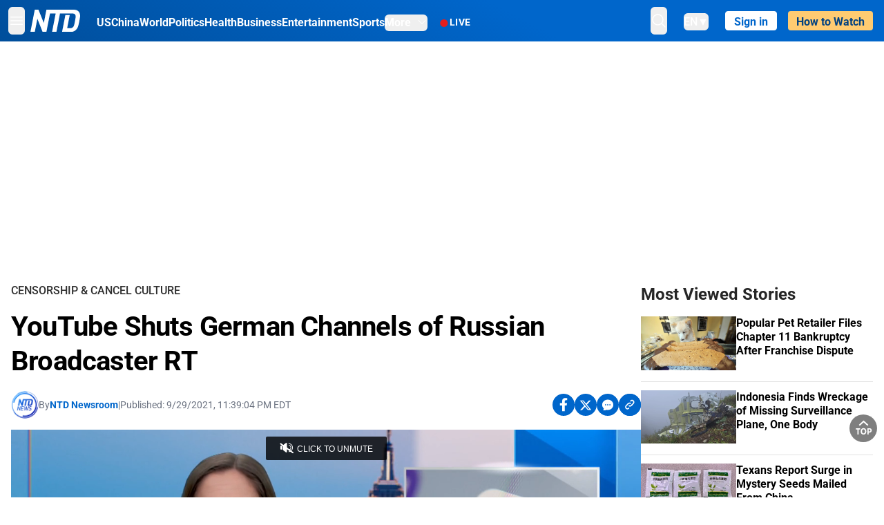

--- FILE ---
content_type: text/html; charset=utf-8
request_url: https://www.ntd.com/russia-threatens-youtube-ban-after-rt-removal_682648.html
body_size: 33588
content:
<!DOCTYPE html><html lang="en"><head><meta property="og:site_name" content="NTD"/><meta charSet="UTF-8"/><link rel="icon" type="image/x-icon" href="/favicon.ico" sizes="any"/><link rel="icon" type="image/png" sizes="32x32" href="/images/favicons/ntd-favicon-32x32.png"/><link rel="icon" type="image/png" sizes="16x16" href="/images/favicons/ntd-favicon-16x16.png"/><link rel="apple-touch-icon" href="/images/favicons/ntd-apple-touch-icon-120x120.png"/><link rel="manifest" href="/site.webmanifest"/><meta name="viewport" content="width=device-width,initial-scale=1"/><title>YouTube Shuts German Channels of Russian Broadcaster RT | NTD</title><meta name="robots" content="index,follow"/><meta name="description" content="NTD - To uplift and inform society by publishing quality content that embodies integrity, dignity, and the best of humanity."/><meta name="twitter:card" content="summary_large_image"/><meta name="twitter:site" content="@NTDNews"/><meta property="og:title" content="YouTube Shuts German Channels of Russian Broadcaster RT"/><meta property="og:description" content="NTD - To uplift and inform society by publishing quality content that embodies integrity, dignity, and the best of humanity."/><meta property="og:url" content="https://www.ntd.com/russia-threatens-youtube-ban-after-rt-removal_682648.html"/><meta property="og:type" content="video"/><meta property="og:image" content="https://i.ntd.com/assets/uploads/2021/09/GettyImages-1187916875-900x506.jpg"/><meta property="og:image:alt" content="The RT logo displayed in its office in Moscow, Russia, on Dec. 6, 2019. (Misha Friedman/Getty Images)"/><meta property="og:image:secure_url" content="https://i.ntd.com/assets/uploads/2021/09/GettyImages-1187916875-900x506.jpg"/><meta property="og:locale" content="en"/><link rel="canonical" href="https://www.ntd.com/russia-threatens-youtube-ban-after-rt-removal_682648.html"/><meta property="build-version" content="3.4.0"/><meta property="keywords" content="RUSSIA, YouTube, RT"/><script type="application/ld+json">{"@context":"https://schema.org","@type":"VideoObject","name":"YouTube Shuts German Channels of Russian Broadcaster RT","description":"BERLIN—YouTube says it has shut two German channels of Russian state broadcaster RT in a move centering on alleged COVID-19 misinformation, a decision that drew threats of retaliation from Russia on Wednesday.","contentUrl":"https://vod.brightchat.com/embed/ddec6b1e-0646-4615-8509-43d3ab7248c6","uploadDate":"2025-01-03T18:58:49.000Z","thumbnailUrl":["https://i.ntd.com/assets/uploads/2021/09/GettyImages-1187916875-900x506.jpg"]}</script><script type="application/ld+json">{"@context":"https://schema.org","@type":"BreadcrumbList","itemListElement":[{"@type":"ListItem","position":1,"item":{"@id":"https://www.ntd.com","name":"Home"}},{"@type":"ListItem","position":2,"item":{"@id":"https://www.ntd.com/big-tech-censorship","name":"Censorship &amp;amp; Cancel Culture"}}]}</script><meta name="next-head-count" content="26"/><link rel="stylesheet" href="https://subs.epochbase.com/lib/template.css"/><link rel="preconnect" href="https://fonts.googleapis.com"/><link rel="preconnect" href="https://fonts.gstatic.com" crossorigin="anonymous"/><link rel="stylesheet" data-href="https://fonts.googleapis.com/css2?family=Noto+Serif:wght@100..900&amp;display=swap"/><script type="text/javascript">if(/com.ntd./i.test(navigator.userAgent)){window.isApp=true;}</script><link rel="preconnect" href="https://fonts.gstatic.com" crossorigin /><link rel="preload" href="/_next/static/media/6d279439c4de6a8a-s.p.otf" as="font" type="font/otf" crossorigin="anonymous" data-next-font="size-adjust"/><link rel="preload" href="/_next/static/media/d423b8cc6998a42d-s.p.otf" as="font" type="font/otf" crossorigin="anonymous" data-next-font="size-adjust"/><link rel="preload" href="/_next/static/media/87938583ae89d1fb-s.p.otf" as="font" type="font/otf" crossorigin="anonymous" data-next-font="size-adjust"/><link rel="preload" href="/_next/static/media/5f01b218f380ae75-s.p.otf" as="font" type="font/otf" crossorigin="anonymous" data-next-font="size-adjust"/><link rel="preload" href="/_next/static/media/21f44fe78987abb6-s.p.otf" as="font" type="font/otf" crossorigin="anonymous" data-next-font="size-adjust"/><link rel="preload" href="/_next/static/media/366ce60a87b3d93b-s.p.otf" as="font" type="font/otf" crossorigin="anonymous" data-next-font="size-adjust"/><link rel="preload" href="/_next/static/media/69d19f24b6c2f63c-s.p.otf" as="font" type="font/otf" crossorigin="anonymous" data-next-font="size-adjust"/><link rel="preload" href="/_next/static/media/1696dcc4daf6198d-s.p.otf" as="font" type="font/otf" crossorigin="anonymous" data-next-font="size-adjust"/><link rel="preload" href="/_next/static/media/d0316c4a867c73d9-s.p.otf" as="font" type="font/otf" crossorigin="anonymous" data-next-font="size-adjust"/><link rel="preload" href="/_next/static/media/c1b6d0157379a23c-s.p.otf" as="font" type="font/otf" crossorigin="anonymous" data-next-font="size-adjust"/><link rel="preload" href="/_next/static/media/d27c3c4c48653461-s.p.woff2" as="font" type="font/woff2" crossorigin="anonymous" data-next-font="size-adjust"/><link rel="preload" href="/_next/static/media/2329f82f48d3e252-s.p.woff2" as="font" type="font/woff2" crossorigin="anonymous" data-next-font="size-adjust"/><link rel="preload" href="/_next/static/media/4046ec9b7a3cd7ce-s.p.woff2" as="font" type="font/woff2" crossorigin="anonymous" data-next-font="size-adjust"/><link rel="preload" href="/_next/static/media/677590baa4ca2e13-s.p.woff2" as="font" type="font/woff2" crossorigin="anonymous" data-next-font="size-adjust"/><link rel="preload" href="/_next/static/media/48ee0eb829fd67dc-s.p.woff2" as="font" type="font/woff2" crossorigin="anonymous" data-next-font="size-adjust"/><link rel="preload" href="/_next/static/media/bd4e47cdb1b92e8e-s.p.woff2" as="font" type="font/woff2" crossorigin="anonymous" data-next-font="size-adjust"/><link rel="preload" href="/_next/static/media/dedba05d74695149-s.p.woff2" as="font" type="font/woff2" crossorigin="anonymous" data-next-font="size-adjust"/><link rel="preload" href="/_next/static/media/aacbf89b63ff3595-s.p.woff2" as="font" type="font/woff2" crossorigin="anonymous" data-next-font="size-adjust"/><link rel="preload" href="/_next/static/media/d0b56fc3015f351f-s.p.woff2" as="font" type="font/woff2" crossorigin="anonymous" data-next-font="size-adjust"/><link rel="preload" href="/_next/static/css/e5bfd86eeebc37fb.css" as="style"/><link rel="stylesheet" href="/_next/static/css/e5bfd86eeebc37fb.css" data-n-g=""/><link rel="preload" href="/_next/static/css/f09d717aa85bdceb.css" as="style"/><link rel="stylesheet" href="/_next/static/css/f09d717aa85bdceb.css" data-n-p=""/><link rel="preload" href="/_next/static/css/5a5c8557a6fe8041.css" as="style"/><link rel="stylesheet" href="/_next/static/css/5a5c8557a6fe8041.css"/><noscript data-n-css=""></noscript><script defer="" nomodule="" src="/_next/static/chunks/polyfills-42372ed130431b0a.js"></script><script defer="" src="/_next/static/chunks/1033-542a31019ab750d4.js"></script><script defer="" src="/_next/static/chunks/7742-3706c8acab8bc7d3.js"></script><script defer="" src="/_next/static/chunks/5535.3cb1d9be360250dc.js"></script><script defer="" src="/_next/static/chunks/2901-7863ab772e459b67.js"></script><script defer="" src="/_next/static/chunks/5458.805473cf745e0c93.js"></script><script defer="" src="/_next/static/chunks/7912.b5038670c48b053e.js"></script><script src="/_next/static/chunks/webpack-38fd75bee5fa3ec1.js" defer=""></script><script src="/_next/static/chunks/framework-945b357d4a851f4b.js" defer=""></script><script src="/_next/static/chunks/main-e15b98b38f8b9694.js" defer=""></script><script src="/_next/static/chunks/pages/_app-1b2c6b540215ae9c.js" defer=""></script><script src="/_next/static/chunks/6492-a996f978e6c43eb4.js" defer=""></script><script src="/_next/static/chunks/5356-77ab64184dd0c10c.js" defer=""></script><script src="/_next/static/chunks/3545-148a19d9abd9ee9d.js" defer=""></script><script src="/_next/static/chunks/2407-52a061df3b44b04a.js" defer=""></script><script src="/_next/static/chunks/pages/%5Burl%5D-70b65ba4dae397a6.js" defer=""></script><script src="/_next/static/bbcb1d49c185377aff6d67e98564144f08d88bb5/_buildManifest.js" defer=""></script><script src="/_next/static/bbcb1d49c185377aff6d67e98564144f08d88bb5/_ssgManifest.js" defer=""></script><style data-href="https://fonts.googleapis.com/css2?family=Noto+Serif:wght@100..900&display=swap">@font-face{font-family:'Noto Serif';font-style:normal;font-weight:100;font-stretch:normal;font-display:swap;src:url(https://fonts.gstatic.com/l/font?kit=ga6iaw1J5X9T9RW6j9bNVls-hfgvz8JcMofYTa32J4wsL2JAlAhZqFGjww&skey=ff3f102bd67fc93c&v=v33) format('woff')}@font-face{font-family:'Noto Serif';font-style:normal;font-weight:200;font-stretch:normal;font-display:swap;src:url(https://fonts.gstatic.com/l/font?kit=ga6iaw1J5X9T9RW6j9bNVls-hfgvz8JcMofYTa32J4wsL2JAlAhZKFCjww&skey=ff3f102bd67fc93c&v=v33) format('woff')}@font-face{font-family:'Noto Serif';font-style:normal;font-weight:300;font-stretch:normal;font-display:swap;src:url(https://fonts.gstatic.com/l/font?kit=ga6iaw1J5X9T9RW6j9bNVls-hfgvz8JcMofYTa32J4wsL2JAlAhZ9lCjww&skey=ff3f102bd67fc93c&v=v33) format('woff')}@font-face{font-family:'Noto Serif';font-style:normal;font-weight:400;font-stretch:normal;font-display:swap;src:url(https://fonts.gstatic.com/l/font?kit=ga6iaw1J5X9T9RW6j9bNVls-hfgvz8JcMofYTa32J4wsL2JAlAhZqFCjww&skey=ff3f102bd67fc93c&v=v33) format('woff')}@font-face{font-family:'Noto Serif';font-style:normal;font-weight:500;font-stretch:normal;font-display:swap;src:url(https://fonts.gstatic.com/l/font?kit=ga6iaw1J5X9T9RW6j9bNVls-hfgvz8JcMofYTa32J4wsL2JAlAhZmlCjww&skey=ff3f102bd67fc93c&v=v33) format('woff')}@font-face{font-family:'Noto Serif';font-style:normal;font-weight:600;font-stretch:normal;font-display:swap;src:url(https://fonts.gstatic.com/l/font?kit=ga6iaw1J5X9T9RW6j9bNVls-hfgvz8JcMofYTa32J4wsL2JAlAhZdlejww&skey=ff3f102bd67fc93c&v=v33) format('woff')}@font-face{font-family:'Noto Serif';font-style:normal;font-weight:700;font-stretch:normal;font-display:swap;src:url(https://fonts.gstatic.com/l/font?kit=ga6iaw1J5X9T9RW6j9bNVls-hfgvz8JcMofYTa32J4wsL2JAlAhZT1ejww&skey=ff3f102bd67fc93c&v=v33) format('woff')}@font-face{font-family:'Noto Serif';font-style:normal;font-weight:800;font-stretch:normal;font-display:swap;src:url(https://fonts.gstatic.com/l/font?kit=ga6iaw1J5X9T9RW6j9bNVls-hfgvz8JcMofYTa32J4wsL2JAlAhZKFejww&skey=ff3f102bd67fc93c&v=v33) format('woff')}@font-face{font-family:'Noto Serif';font-style:normal;font-weight:900;font-stretch:normal;font-display:swap;src:url(https://fonts.gstatic.com/l/font?kit=ga6iaw1J5X9T9RW6j9bNVls-hfgvz8JcMofYTa32J4wsL2JAlAhZAVejww&skey=ff3f102bd67fc93c&v=v33) format('woff')}@font-face{font-family:'Noto Serif';font-style:normal;font-weight:100 900;font-stretch:100%;font-display:swap;src:url(https://fonts.gstatic.com/s/notoserif/v33/ga6daw1J5X9T9RW6j9bNVls-hfgvz8JcMofYTYf3D33WsNFHuQk.woff2) format('woff2');unicode-range:U+0460-052F,U+1C80-1C8A,U+20B4,U+2DE0-2DFF,U+A640-A69F,U+FE2E-FE2F}@font-face{font-family:'Noto Serif';font-style:normal;font-weight:100 900;font-stretch:100%;font-display:swap;src:url(https://fonts.gstatic.com/s/notoserif/v33/ga6daw1J5X9T9RW6j9bNVls-hfgvz8JcMofYTYf-D33WsNFHuQk.woff2) format('woff2');unicode-range:U+0301,U+0400-045F,U+0490-0491,U+04B0-04B1,U+2116}@font-face{font-family:'Noto Serif';font-style:normal;font-weight:100 900;font-stretch:100%;font-display:swap;src:url(https://fonts.gstatic.com/s/notoserif/v33/ga6daw1J5X9T9RW6j9bNVls-hfgvz8JcMofYTYf2D33WsNFHuQk.woff2) format('woff2');unicode-range:U+1F00-1FFF}@font-face{font-family:'Noto Serif';font-style:normal;font-weight:100 900;font-stretch:100%;font-display:swap;src:url(https://fonts.gstatic.com/s/notoserif/v33/ga6daw1J5X9T9RW6j9bNVls-hfgvz8JcMofYTYf5D33WsNFHuQk.woff2) format('woff2');unicode-range:U+0370-0377,U+037A-037F,U+0384-038A,U+038C,U+038E-03A1,U+03A3-03FF}@font-face{font-family:'Noto Serif';font-style:normal;font-weight:100 900;font-stretch:100%;font-display:swap;src:url(https://fonts.gstatic.com/s/notoserif/v33/ga6daw1J5X9T9RW6j9bNVls-hfgvz8JcMofYTYeGD33WsNFHuQk.woff2) format('woff2');unicode-range:U+0302-0303,U+0305,U+0307-0308,U+0310,U+0312,U+0315,U+031A,U+0326-0327,U+032C,U+032F-0330,U+0332-0333,U+0338,U+033A,U+0346,U+034D,U+0391-03A1,U+03A3-03A9,U+03B1-03C9,U+03D1,U+03D5-03D6,U+03F0-03F1,U+03F4-03F5,U+2016-2017,U+2034-2038,U+203C,U+2040,U+2043,U+2047,U+2050,U+2057,U+205F,U+2070-2071,U+2074-208E,U+2090-209C,U+20D0-20DC,U+20E1,U+20E5-20EF,U+2100-2112,U+2114-2115,U+2117-2121,U+2123-214F,U+2190,U+2192,U+2194-21AE,U+21B0-21E5,U+21F1-21F2,U+21F4-2211,U+2213-2214,U+2216-22FF,U+2308-230B,U+2310,U+2319,U+231C-2321,U+2336-237A,U+237C,U+2395,U+239B-23B7,U+23D0,U+23DC-23E1,U+2474-2475,U+25AF,U+25B3,U+25B7,U+25BD,U+25C1,U+25CA,U+25CC,U+25FB,U+266D-266F,U+27C0-27FF,U+2900-2AFF,U+2B0E-2B11,U+2B30-2B4C,U+2BFE,U+3030,U+FF5B,U+FF5D,U+1D400-1D7FF,U+1EE00-1EEFF}@font-face{font-family:'Noto Serif';font-style:normal;font-weight:100 900;font-stretch:100%;font-display:swap;src:url(https://fonts.gstatic.com/s/notoserif/v33/ga6daw1J5X9T9RW6j9bNVls-hfgvz8JcMofYTYf1D33WsNFHuQk.woff2) format('woff2');unicode-range:U+0102-0103,U+0110-0111,U+0128-0129,U+0168-0169,U+01A0-01A1,U+01AF-01B0,U+0300-0301,U+0303-0304,U+0308-0309,U+0323,U+0329,U+1EA0-1EF9,U+20AB}@font-face{font-family:'Noto Serif';font-style:normal;font-weight:100 900;font-stretch:100%;font-display:swap;src:url(https://fonts.gstatic.com/s/notoserif/v33/ga6daw1J5X9T9RW6j9bNVls-hfgvz8JcMofYTYf0D33WsNFHuQk.woff2) format('woff2');unicode-range:U+0100-02BA,U+02BD-02C5,U+02C7-02CC,U+02CE-02D7,U+02DD-02FF,U+0304,U+0308,U+0329,U+1D00-1DBF,U+1E00-1E9F,U+1EF2-1EFF,U+2020,U+20A0-20AB,U+20AD-20C0,U+2113,U+2C60-2C7F,U+A720-A7FF}@font-face{font-family:'Noto Serif';font-style:normal;font-weight:100 900;font-stretch:100%;font-display:swap;src:url(https://fonts.gstatic.com/s/notoserif/v33/ga6daw1J5X9T9RW6j9bNVls-hfgvz8JcMofYTYf6D33WsNFH.woff2) format('woff2');unicode-range:U+0000-00FF,U+0131,U+0152-0153,U+02BB-02BC,U+02C6,U+02DA,U+02DC,U+0304,U+0308,U+0329,U+2000-206F,U+20AC,U+2122,U+2191,U+2193,U+2212,U+2215,U+FEFF,U+FFFD}</style></head><body><noscript><iframe src="https://www.googletagmanager.com/ns.html?id=GTM-K52XVPF" height="0" width="0" style="display:none;visibility:hidden"></iframe></noscript><div id="__next"><div lang="en"><div class="__variable_315db8 __variable_ae7e04 __variable_8c00a5 font-roboto" id="headlessui-portal-root"><div class="relative z-10 bg-white dark:bg-black"><div style="background:linear-gradient(208deg, #0066CB 41.12%, #004181 131.51%)" class="Header_header__ds50R sticky top-0 z-[1200]"><div class="mx-auto flex h-[60px] max-w-[1300px] items-center justify-between gap-4 px-4 py-2 md:justify-between 2xl:px-0"><div class="flex items-center"><div class="" data-headlessui-state=""><div class="flex flex-none items-center sm:space-x-1"><button type="button" class="-ml-1 mr-2 inline-flex items-center justify-center rounded-md py-2 text-white focus:outline-none sm:mr-0" id="headlessui-popover-button-:R2mt6:" aria-expanded="false" data-headlessui-state=""><span class="sr-only">Open menu</span><svg xmlns="http://www.w3.org/2000/svg" fill="none" viewBox="0 0 24 24" stroke-width="1.5" stroke="currentColor" aria-hidden="true" class="size-6"><path stroke-linecap="round" stroke-linejoin="round" d="M3.75 6.75h16.5M3.75 12h16.5m-16.5 5.25h16.5"></path></svg></button></div></div><a class="contents" href="/"><span class="sr-only">NTD Television</span><img class="mr-4 w-[58px] sm:ml-2 sm:mr-6 sm:w-[72px]" src="https://i.ntd.com/assets/themes/ntd/images/NTDLogo.svg" alt="NTD Television" width="300" height="132" title="NTD Television"/></a><div class="hidden w-auto xl:block"><div class="mt-1 flex items-center justify-between gap-x-5"><a href="/us" class="flex-shrink-0"><span class="w-full text-base font-bold text-white">US</span></a><a href="/china" class="flex-shrink-0"><span class="w-full text-base font-bold text-white">China</span></a><a href="/world" class="flex-shrink-0"><span class="w-full text-base font-bold text-white">World</span></a><a href="/politics" class="flex-shrink-0"><span class="w-full text-base font-bold text-white">Politics</span></a><a href="/health-news" class="flex-shrink-0"><span class="w-full text-base font-bold text-white">Health</span></a><a href="/business" class="flex-shrink-0"><span class="w-full text-base font-bold text-white">Business</span></a><a href="/entertainment" class="flex-shrink-0"><span class="w-full text-base font-bold text-white">Entertainment</span></a><a href="/sports" class="flex-shrink-0"><span class="w-full text-base font-bold text-white">Sports</span></a><nav class="space-x-10"><div class="relative" data-headlessui-state=""><button type="button" class="group inline-flex items-center rounded-md text-base font-bold text-white focus:outline-none" id="headlessui-popover-button-:R16mt6:" aria-expanded="false" data-headlessui-state=""><span class="min-w-fit">More</span><svg xmlns="http://www.w3.org/2000/svg" viewBox="0 0 24 24" fill="currentColor" aria-hidden="true" class="mb-0.5 ml-2 w-4 fill-white"><path fill-rule="evenodd" d="M12.53 16.28a.75.75 0 01-1.06 0l-7.5-7.5a.75.75 0 011.06-1.06L12 14.69l6.97-6.97a.75.75 0 111.06 1.06l-7.5 7.5z" clip-rule="evenodd"></path></svg></button></div></nav></div></div><a class="mt-1 hidden flex-shrink-0 items-center gap-1 px-4 xl:flex" href="/live"><span class="animate-pulse text-[26px] leading-3 text-[#EC1D19]">●</span><span class="text-sm font-semibold tracking-wide text-white">LIVE</span></a></div><div class="flex items-center"><div data-headlessui-state=""><button type="button" class="mr-6 hidden items-center justify-center rounded-md py-2 text-white focus:outline-none sm:inline-flex" id="headlessui-popover-button-:R36t6:" aria-expanded="false" data-headlessui-state=""><span class="sr-only">search</span><svg xmlns="http://www.w3.org/2000/svg" fill="none" viewBox="0 0 24 24" stroke-width="1.5" stroke="currentColor" aria-hidden="true" class="size-6 stroke-white"><path stroke-linecap="round" stroke-linejoin="round" d="M21 21l-5.197-5.197m0 0A7.5 7.5 0 105.196 5.196a7.5 7.5 0 0010.607 10.607z"></path></svg></button></div><nav class="hidden space-x-10 sm:flex"><div class="relative" data-headlessui-state=""><button type="button" class="group mr-6 mt-1 inline-flex items-center rounded-md text-[16px] font-medium text-white focus:outline-none focus:ring-0" id="headlessui-popover-button-:R56t6:" aria-expanded="false" data-headlessui-state=""><span class="min-w-fit">EN</span><span>▼</span></button></div></nav><div id="login_wrapper" class=""></div><a class="pb-0.25 ml-2 h-7 flex-shrink-0 rounded bg-[#FFCB71] px-2 pt-1 !text-[#004181] md:ml-4 md:px-3" href="/watch"><div class="text-base font-semibold">How to Watch</div></a></div></div></div><!--$--><div class="m-auto items-center justify-center overflow-hidden print:hidden hidden md:flex" style="min-height:314px"><div id="article_top_ads"></div></div><!--/$--><div class="post theme"><main class="main mx-auto max-w-[1300px] gap-11 px-4 xl:flex 2xl:px-0"><div class="w-full flex-1 pt-6 lg:px-0 lg:pt-9 xl:w-[920px]"><article class="bg-white"><header><div data-label="post-default-breadcrumbs" class="theme-app-hidden scroll flex items-center gap-2 whitespace-nowrap uppercase text-sm text-[#2f2f2f] font-medium leading-tight lg:text-base lg:leading-snug mb-4"><a class="" href="/big-tech-censorship">Censorship &amp; Cancel Culture</a></div><h1 class="mb-4 max-w-4xl text-[26px] font-bold leading-[120%] tracking-[-0.52px] lg:text-[40px] lg:leading-tight lg:tracking-[-0.8px]">YouTube Shuts German Channels of Russian Broadcaster RT</h1><div class="flex flex-col flex-wrap gap-1.5 text-sm text-[#6B7280] md:flex-row md:items-center mb-4 mt-[18px]"><div class="flex items-center gap-2 text-sm"><a href="/author/ntd-newsroom"><img alt="NTD Newsroom" title="NTD Newsroom" loading="lazy" width="40" height="40" decoding="async" data-nimg="1" class="flex rounded-full" style="color:transparent" src="https://i.ntd.com/assets/uploads/2024/05/id996033-NTD-News-logo-square.png"/></a><div class="flex flex-col"><div class="item-center flex gap-2">By<div class="font-bold text-[#0066CB]"><a class="no-underline hover:underline" href="/author/ntd-newsroom">NTD Newsroom</a></div></div><div class="item-center flex flex-col flex-wrap divide-gray-200 text-gray-800 xs:flex-row xs:gap-3 xs:divide-x"></div></div></div><div class="hidden md:block">|</div><span>Published:<!-- --> <!-- -->9/29/2021, 11:39:04 PM EDT</span><div class="hidden flex-1 md:block"></div><!--$--><div class="flex gap-2 items-center"><button data-tip="Share on Facebook" class="bg-[#0066CB] rounded-full size-8 justify-center items-center flex just text-white" type="button"><svg viewBox="0 0 11 17" fill="none" xmlns="http://www.w3.org/2000/svg" class="size-5"><g clip-path="url(#facebook_svg__a)"><path d="m9.343 9.393.457-2.99H6.944v-1.94c0-.818.4-1.615 1.678-1.615H9.92V.303S8.742.1 7.616.1c-2.352 0-3.89 1.431-3.89 4.024v2.278H1.113v2.99h2.615v7.227h3.217V9.393h2.4Z" fill="currentColor"></path></g><defs><clipPath id="facebook_svg__a"><path fill="currentColor" transform="translate(.377 .1)" d="M0 0h10.279v16.519H0z"></path></clipPath></defs></svg></button><button data-tip="Share on Twitter" class="bg-[#0066CB] rounded-full size-8 justify-center items-center flex just text-white" type="button"><svg width="18" height="15" fill="none" xmlns="http://www.w3.org/2000/svg" class=""><path fill-rule="evenodd" clip-rule="evenodd" d="M5.925.695H.684L6.898 8.29l-5.817 6.37H3.77l4.4-4.818 3.906 4.774h5.242L10.922 6.8l.01.014L16.44.784h-2.687l-4.09 4.478L5.925.695Zm-2.348 1.33h1.632l9.215 11.26h-1.632L3.577 2.025Z" fill="#fff"></path></svg></button><button class="bg-[#0066CB] rounded-full size-8 justify-center items-center flex just text-white" type="button" data-tip="Copy link"><svg xmlns="http://www.w3.org/2000/svg" viewBox="0 0 24 24" fill="currentColor" aria-hidden="true" class="size-5"><path fill-rule="evenodd" d="M4.804 21.644A6.707 6.707 0 006 21.75a6.721 6.721 0 003.583-1.029c.774.182 1.584.279 2.417.279 5.322 0 9.75-3.97 9.75-9 0-5.03-4.428-9-9.75-9s-9.75 3.97-9.75 9c0 2.409 1.025 4.587 2.674 6.192.232.226.277.428.254.543a3.73 3.73 0 01-.814 1.686.75.75 0 00.44 1.223zM8.25 10.875a1.125 1.125 0 100 2.25 1.125 1.125 0 000-2.25zM10.875 12a1.125 1.125 0 112.25 0 1.125 1.125 0 01-2.25 0zm4.875-1.125a1.125 1.125 0 100 2.25 1.125 1.125 0 000-2.25z" clip-rule="evenodd"></path></svg></button><div class="flex cursor-pointer items-center gap-1" id="share_now"><button class="bg-[#0066CB] rounded-full size-8 justify-center items-center flex just text-white" type="button" data-tip="Share"><svg xmlns="http://www.w3.org/2000/svg" width="32" height="32" fill="none"><circle cx="16" cy="16" r="16" fill="#0066CB"></circle><path d="M18.988 8.727c-.303.017-.605.052-.89.158-.454.175-.89.438-1.26.825a.86.86 0 0 0-.262.276.906.906 0 0 0 .118 1.085.835.835 0 0 0 .316.208.806.806 0 0 0 .722-.084.86.86 0 0 0 .265-.274c.185-.193.403-.299.638-.386.587-.211 1.31-.123 1.78.386.654.684.654 1.825 0 2.528l-2.519 2.633c-.739.772-1.343.842-1.78.825-.436-.018-.688-.228-.688-.228a.827.827 0 0 0-.645-.084.837.837 0 0 0-.296.155.878.878 0 0 0-.217.262.917.917 0 0 0 .319 1.211s.57.387 1.41.44c.84.052 2.015-.282 3.039-1.37l2.518-2.633c1.31-1.37 1.31-3.581 0-4.933a3.225 3.225 0 0 0-1.628-.93c-.303-.07-.638-.07-.94-.053v-.017Zm-3.358 4.055c-.84-.036-1.998.263-2.989 1.316l-2.518 2.633c-1.31 1.37-1.31 3.581 0 4.933.94.983 2.283 1.264 3.458.825.454-.175.89-.439 1.26-.825a.86.86 0 0 0 .262-.277.905.905 0 0 0-.118-1.085.836.836 0 0 0-.316-.207.804.804 0 0 0-.722.083.86.86 0 0 0-.265.275c-.185.193-.403.298-.638.386-.588.21-1.31.123-1.78-.386-.654-.685-.654-1.826 0-2.528l2.519-2.633c.671-.702 1.259-.79 1.73-.773.47.018.788.158.788.158a.82.82 0 0 0 .697.152.825.825 0 0 0 .328-.165.87.87 0 0 0 .23-.296.91.91 0 0 0-.197-1.052.828.828 0 0 0-.32-.183s-.57-.351-1.41-.386v.035Z" fill="#fff"></path></svg></button><div></div></div></div><!--/$--></div></header><div class="relative flex bg-black w-full max-sm:!max-w-full mx-auto z-0" style="max-width:calc(100vh * 1280/720 - 80px);aspect-ratio:1280/720"><div class="aspect-video max-w-full bg-gray-100"></div></div><div data-post-content="true" class="post_content" id="post_content" data-testid="post_content"><p>BERLIN—YouTube says it has shut two German channels of Russian state broadcaster RT in a move centering on alleged COVID-19 misinformation, a decision that drew threats of retaliation from Russia on Wednesday.</p><p>YouTube, which is owned by Google, said RT's German branch had received a “strike” for uploading material that violated YouTube's standards on COVID-19 misinformation, and as a consequence was suspended from uploading new videos to its channel.</p><p>“During this suspension, RT DE tried to circumvent this restriction by using another YouTube channel to upload its videos,” which resulted in both channels being terminated for violating YouTube's conditions of use, it added.</p><p>Writing on the messaging app Telegram, RT Editor-in-Chief Margarita Simonyan called the move “a true media war” by Germany on Russia.</p><p>“I’m looking forward to my native state banning Deutsche Welle and other German media in Russia without delay, as well as close the offices of ARD and ZDF,” Simonyan said, referring to Germany's main public television stations. “Not to mention sanctions on YouTube.”</p><div data-testid="shortcode_img" class="post-figure" style="margin-left:0;margin-right:0;max-width:100%"><figure style="width:min(100%,615px);margin-left:auto;margin-right:auto" class="alignnone"><img src="https://i.ntd.com/assets/uploads/2021/09/Margarita-Simonyan-head-Russian-television-channel-RT-615x410.jpg" alt="Margarita Simonyan, the head of the Russian television channel RT, listens to a question during her interview with the Associated Press in Moscow, Russia, on Jan. 19, 2018. (Alexander Zemlianichenko/Photo via AP)" width="615" height="410" class="cursor-pointer object-cover"/><figcaption class="post_caption max-w-[1000px]"><div class="max-w-[1000px] whitespace-break-spaces"><span>Margarita Simonyan, the head of the Russian television channel RT, listens to a question during her interview with the Associated Press in Moscow, Russia, on Jan. 19, 2018. </span><span class="post_caption_credit"><span>Alexander Zemlianichenko/Photo via AP</span></span></div></figcaption></figure></div><p>Kremlin spokesman Dmitry Peskov likened YouTube's decision to censorship.</p><p>“There are indications that Russian laws have been violated, violated rather grossly,” he said.</p><p>Asked if he believes that companies operating in other countries, like YouTube in Germany, should follow Russian laws, Peskov replied: “Of course—when it comes to violating the rights of our legal entities, moreover, our media outlets.”</p><p>The Russian Foreign Ministry said it would ask relevant government bodies to work up retaliatory measures against German media and YouTube, adding that such a response was “not only appropriate, but also necessary.”</p><p>Russia’s state communications watchdog, Roskomnadzor, demanded that Google restore access to RT’s YouTube channels and threatened the platform with fines and a ban if it fails to do so.</p><p>In Berlin, German government spokesman Steffen Seibert said the government has “taken note” of the YouTube decision.</p><p>“Since there are different accounts, particularly on Russian channels, I want to say in crystal-clear terms that this is a decision by YouTube, and the German government, or representatives of the German government, have nothing to do with this decision," Seibert told reporters. “So anyone who alleges that is putting together a conspiracy theory.”</p><p>“There is absolutely no reason for—‘retaliation’ against German media working in Russia," he added. “Anyone who calls for such retaliation—doesn't show a good relationship with press freedom, from our point of view.”</p><p>German security services have said they consider RT’s German service to be a propaganda arm of the Russian state.</p><p>RT, previously known as Russia Today, provides its German offering online but so far lacks a license to broadcast in Germany via a terrestrial or satellite signal.</p><p>Last month, Luxembourg rejected an application by RT for a license to distribute its German-language service via satellite. Authorities in the country concluded that Luxembourg wasn’t the right jurisdiction to rule on the request because RT’s German service is based in Berlin and a significant part of its workforce is in Germany.</p><div class="my-5"><em>By Geir Moulson</em></div></div><!--$--><div class="m-auto items-center justify-center overflow-hidden print:hidden hidden md:flex" style="min-height:314px;padding:32px 8px 32px 8px"><div id="article_below_ads"></div></div><!--/$--><!--$--><div class="m-auto flex items-center justify-center overflow-hidden print:hidden md:hidden" style="min-height:314px;padding:32px 8px 32px 8px"><div id="below_article_mobile_ads"></div></div><!--/$--><section class="not-format" id="article-comment"><div class="space-y-3 lg:mt-8"><div><iframe src="" width="100%" height="100%"></iframe></div></div></section></article><aside aria-label="Recommendations" class="bg-white py-8 dark:bg-gray-900"><!--$--><h2 class="mb-3 text-2xl font-bold dark:text-white">Recommendations</h2><div class="grid gap-6 md:grid-cols-3"><article class="flex flex-col"><a class="" data-thumbnail="true" target="" href="/judge-allows-dhs-policy-requiring-lawmakers-to-give-notice-before-visiting-ice-facilities_1120573.html" data-testid="post-thumbnail"><img alt="Judge Allows DHS Policy Requiring Lawmakers to Give Notice Before Visiting ICE Facilities" loading="lazy" width="600" height="400" decoding="async" data-nimg="1" class="w-full overflow-hidden bg-gray-100 object-cover aspect-video" style="color:transparent" src="https://i.ntd.com/assets/uploads/2026/01/id1120574-Immigration_Protest_Mayor_Arrested_25129758141331.jpg-900x506.webp"/></a><a data-title="true" target="" href="/judge-allows-dhs-policy-requiring-lawmakers-to-give-notice-before-visiting-ice-facilities_1120573.html"><h3 class="text-heading mt-2.5 text-base font-semibold">Judge Allows DHS Policy Requiring Lawmakers to Give Notice Before Visiting ICE Facilities</h3></a></article><article class="flex flex-col"><a class="" data-thumbnail="true" target="" href="/justice-department-appeals-limits-on-ice-tactics-in-minnesota_1120556.html" data-testid="post-thumbnail"><img alt="Justice Department Appeals Limits on ICE in Minnesota" loading="lazy" width="600" height="400" decoding="async" data-nimg="1" class="w-full overflow-hidden bg-gray-100 object-cover aspect-video" style="color:transparent" src="https://i.ntd.com/assets/uploads/2026/01/id1120557-ICE-7_JF_01122026.jpg-900x506.webp"/></a><a data-title="true" target="" href="/justice-department-appeals-limits-on-ice-tactics-in-minnesota_1120556.html"><h3 class="text-heading mt-2.5 text-base font-semibold">Justice Department Appeals Limits on ICE in Minnesota</h3></a></article><article class="flex flex-col"><a class="" data-thumbnail="true" target="" href="/its-very-unlikely-supreme-court-will-overturn-trumps-tariffs-bessent-says_1120457.html" data-testid="post-thumbnail"><img alt="It’s ‘Very Unlikely’ Supreme Court Will Overturn Trump’s Tariffs, Bessent Says" loading="lazy" width="600" height="400" decoding="async" data-nimg="1" class="w-full overflow-hidden bg-gray-100 object-cover aspect-video" style="color:transparent" src="https://i.ntd.com/assets/uploads/2026/01/id1120458-2026-01-10T002823Z_1_LYNXMPEM09008_RTROPTP_4_USA-TRUMP.jpg-900x506.webp"/></a><a data-title="true" target="" href="/its-very-unlikely-supreme-court-will-overturn-trumps-tariffs-bessent-says_1120457.html"><h3 class="text-heading mt-2.5 text-base font-semibold">It’s ‘Very Unlikely’ Supreme Court Will Overturn Trump’s Tariffs, Bessent Says</h3></a></article><article class="flex flex-col"><a class="" data-thumbnail="true" target="" href="/trump-tells-norway-he-no-longer-feels-obligation-to-think-only-of-peace-in-acquiring-greenland_1120399.html" data-testid="post-thumbnail"><img alt="Trump Tells Norway He No Longer Feels Obligation to Think Only of Peace in Acquiring Greenland" loading="lazy" width="600" height="400" decoding="async" data-nimg="1" class="w-full overflow-hidden bg-gray-100 object-cover aspect-video" style="color:transparent" src="https://i.ntd.com/assets/uploads/2025/04/id1062805-Norway-PM-Trump-GettyImages-2211131829.jpg-900x506.webp"/></a><a data-title="true" target="" href="/trump-tells-norway-he-no-longer-feels-obligation-to-think-only-of-peace-in-acquiring-greenland_1120399.html"><h3 class="text-heading mt-2.5 text-base font-semibold">Trump Tells Norway He No Longer Feels Obligation to Think Only of Peace in Acquiring Greenland</h3></a></article><article class="flex flex-col"><a class="" data-thumbnail="true" target="" href="/trump-to-face-global-leaders-at-biggest-ever-world-economic-forum-in-davos_1120385.html" data-testid="post-thumbnail"><img alt="Trump to Face Global Leaders at Biggest-Ever World Economic Forum in Davos" loading="lazy" width="600" height="400" decoding="async" data-nimg="1" class="w-full overflow-hidden bg-gray-100 object-cover aspect-video" style="color:transparent" src="https://i.ntd.com/assets/uploads/2026/01/id1120391-world-economic-forum-davos-2256507735.jpg-900x506.webp"/></a><a data-title="true" target="" href="/trump-to-face-global-leaders-at-biggest-ever-world-economic-forum-in-davos_1120385.html"><h3 class="text-heading mt-2.5 text-base font-semibold">Trump to Face Global Leaders at Biggest-Ever World Economic Forum in Davos</h3></a></article><article class="flex flex-col"><a class="" data-thumbnail="true" target="" href="/eu-hosts-emergency-meeting-in-response-to-trumps-tariffs-over-greenland_1120242.html" data-testid="post-thumbnail"><img alt="EU Leaders Ready to ‘Defend Ourselves’ Amid US Tariff Threats Over Greenland" loading="lazy" width="600" height="400" decoding="async" data-nimg="1" class="w-full overflow-hidden bg-gray-100 object-cover aspect-video" style="color:transparent" src="https://i.ntd.com/assets/uploads/2026/01/id1120243-3_USA-TRUMP-GREENLAND.jpg-900x506.webp"/></a><a data-title="true" target="" href="/eu-hosts-emergency-meeting-in-response-to-trumps-tariffs-over-greenland_1120242.html"><h3 class="text-heading mt-2.5 text-base font-semibold">EU Leaders Ready to ‘Defend Ourselves’ Amid US Tariff Threats Over Greenland</h3></a></article><article class="flex flex-col"><a class="" data-thumbnail="true" target="" href="/trump-calls-for-new-leadership-in-iran_1120195.html" data-testid="post-thumbnail"><img alt="Trump Calls for New Leadership in Iran" loading="lazy" width="600" height="400" decoding="async" data-nimg="1" class="w-full overflow-hidden bg-gray-100 object-cover aspect-video" style="color:transparent" src="https://i.ntd.com/assets/uploads/2026/01/id1120196-GettyImages-2256622583-Donald-Trump-OP.jpg-900x506.webp"/></a><a data-title="true" target="" href="/trump-calls-for-new-leadership-in-iran_1120195.html"><h3 class="text-heading mt-2.5 text-base font-semibold">Trump Calls for New Leadership in Iran</h3></a></article><article class="flex flex-col"><a class="" data-thumbnail="true" target="" href="/trump-warns-iran-against-targeting-us-bases-says-any-attack-to-be-met-with-very-powerful-force_1120142.html" data-testid="post-thumbnail"><img alt="Trump Warns Iran Against Targeting US Bases" loading="lazy" width="600" height="400" decoding="async" data-nimg="1" class="w-full overflow-hidden bg-gray-100 object-cover aspect-video" style="color:transparent" src="https://i.ntd.com/assets/uploads/2026/01/id1120143-01162026-DSC01527-POTUS.jpg-900x506.webp"/></a><a data-title="true" target="" href="/trump-warns-iran-against-targeting-us-bases-says-any-attack-to-be-met-with-very-powerful-force_1120142.html"><h3 class="text-heading mt-2.5 text-base font-semibold">Trump Warns Iran Against Targeting US Bases</h3></a></article><article class="flex flex-col"><a class="" data-thumbnail="true" target="" href="/us-to-impose-10-percent-tariff-on-8-european-countries-opposing-greenland-deal_1120136.html" data-testid="post-thumbnail"><img alt="US to Impose 10 Percent Tariff on 8 European Countries Opposing Greenland Deal" loading="lazy" width="600" height="400" decoding="async" data-nimg="1" class="w-full overflow-hidden bg-gray-100 object-cover aspect-video" style="color:transparent" src="https://i.ntd.com/assets/uploads/2026/01/id1120239-2_USA-TRUMP-GREENLAND.jpg-900x506.webp"/></a><a data-title="true" target="" href="/us-to-impose-10-percent-tariff-on-8-european-countries-opposing-greenland-deal_1120136.html"><h3 class="text-heading mt-2.5 text-base font-semibold">US to Impose 10 Percent Tariff on 8 European Countries Opposing Greenland Deal</h3></a></article></div><!--/$--><!--$--><div id="rc-widget-f17013" data-rc-widget="true" data-widget-host="habitat" data-endpoint="//trends.revcontent.com" data-widget-id="283883" class="block" style="margin:20px 0px 0px 0px"></div><!--/$--><!--$--><div id="partnership" class="block"><div id="unit_95162"><a href="https://mixi.media/" rel="nofollow"></a></div></div><!--/$--></aside></div><!--$--><aside role="sidebar" class="xl:w-[336px] post pt-6 lg:pt-9 space-y-14"><!--$--><div class="mb-5 hidden xl:block"><div class="text-2xl font-bold text-heading">Most Viewed Stories</div><div class=""><div class="my-4 flex gap-3"><a href="/popular-pet-retailer-files-chapter-11-bankruptcy-after-franchise-dispute_1120294.html"><div class="flex items-start gap-3"><div class="shrink-0 overflow-hidden w-[138px]"><img alt="Popular Pet Retailer Files Chapter 11 Bankruptcy After Franchise Dispute" loading="lazy" width="600" height="400" decoding="async" data-nimg="1" class="w-full overflow-hidden bg-gray-100 object-cover aspect-video" style="color:transparent" src="https://i.ntd.com/assets/uploads/2026/01/id1120356-Three-Dog-Bakery-GettyImages-79171696.jpg-900x506.webp"/></div><h3 class="text-base line-clamp-2 flex-1 font-semibold leading-tight line-clamp-4">Popular Pet Retailer Files Chapter 11 Bankruptcy After Franchise Dispute</h3></div></a></div><div class="my-4 flex gap-3 border-t pt-3"><a href="/indonesia-finds-wreckage-of-missing-surveillance-plane-one-body_1120237.html"><div class="flex items-start gap-3"><div class="shrink-0 overflow-hidden w-[138px]"><img alt="Indonesia Finds Wreckage of Missing Surveillance Plane, One Body" loading="lazy" width="600" height="400" decoding="async" data-nimg="1" class="w-full overflow-hidden bg-gray-100 object-cover aspect-video" style="color:transparent" src="https://i.ntd.com/assets/uploads/2026/01/id1120238-Indonesia-plane-crash-AP26018114236995.jpg-900x506.webp"/></div><h3 class="text-base line-clamp-2 flex-1 font-semibold leading-tight line-clamp-4">Indonesia Finds Wreckage of Missing Surveillance Plane, One Body</h3></div></a></div><div class="my-4 flex gap-3 border-t pt-3"><a href="/texans-report-surge-in-mystery-seeds-mailed-from-china_1120275.html"><div class="flex items-start gap-3"><div class="shrink-0 overflow-hidden w-[138px]"><img alt="Texans Report Surge in Mystery Seeds Mailed From China" loading="lazy" width="600" height="400" decoding="async" data-nimg="1" class="w-full overflow-hidden bg-gray-100 object-cover aspect-video" style="color:transparent" src="https://i.ntd.com/assets/uploads/2026/01/id1120276-image-20260115115823-1.jpeg-900x506.webp"/></div><h3 class="text-base line-clamp-2 flex-1 font-semibold leading-tight line-clamp-4">Texans Report Surge in Mystery Seeds Mailed From China</h3></div></a></div><div class="my-4 flex gap-3 border-t pt-3"><a href="/iran-indicates-executions-may-proceed-warns-any-attack-on-leader-tantamount-to-an-all-out-war_1120334.html"><div class="flex items-start gap-3"><div class="shrink-0 overflow-hidden w-[138px]"><img alt="Iran Says Executions May Proceed, Warns Any Attack on Leader Signals ‘All-Out War’" loading="lazy" width="600" height="400" decoding="async" data-nimg="1" class="w-full overflow-hidden bg-gray-100 object-cover aspect-video" style="color:transparent" src="https://i.ntd.com/assets/uploads/2026/01/id1120335-IRAN-ECONOMY-PROTESTS-2.jpg-900x506.webp"/></div><h3 class="text-base line-clamp-2 flex-1 font-semibold leading-tight line-clamp-4">Iran Says Executions May Proceed, Warns Any Attack on Leader Signals ‘All-Out War’</h3></div></a></div><div class="my-4 flex gap-3 border-t pt-3"><a href="/trump-says-hes-suing-jpmorgan-chase-over-debanking_1120354.html"><div class="flex items-start gap-3"><div class="shrink-0 overflow-hidden w-[138px]"><img alt="Trump Says He Will Sue JPMorgan Chase Over Debanking" loading="lazy" width="600" height="400" decoding="async" data-nimg="1" class="w-full overflow-hidden bg-gray-100 object-cover aspect-video" style="color:transparent" src="https://i.ntd.com/assets/uploads/2026/01/id1120359-JPMorgan-Chase-GettyImages-2246002365.jpg-900x506.webp"/></div><h3 class="text-base line-clamp-2 flex-1 font-semibold leading-tight line-clamp-4">Trump Says He Will Sue JPMorgan Chase Over Debanking</h3></div></a></div><div class="my-4 flex gap-3 border-t pt-3"><a href="/high-speed-trains-collide-after-one-derails-in-southern-spain-killing-at-least-10-people_1120309.html"><div class="flex items-start gap-3"><div class="shrink-0 overflow-hidden w-[138px]"><img alt="Death Toll in Spanish Train Collision Rises to 41 as Authorities Fear More Bodies Could Be Found" loading="lazy" width="600" height="400" decoding="async" data-nimg="1" class="w-full overflow-hidden bg-gray-100 object-cover aspect-video" style="color:transparent" src="https://i.ntd.com/assets/uploads/2026/01/id1120401-2026-01-19T150435Z_1_LYNXMPEM0I0W4_RTROPTP_4_SPAIN-ACCIDENT-TRAIN.jpg-900x506.webp"/></div><h3 class="text-base line-clamp-2 flex-1 font-semibold leading-tight line-clamp-4">Death Toll in Spanish Train Collision Rises to 41 as Authorities Fear More Bodies Could Be Found</h3></div></a></div></div></div><!--/$--><div class="sticky top-0"><!--$--><div class="m-auto items-center justify-center overflow-hidden print:hidden hidden md:flex" style="min-height:314px;padding:32px 8px 32px 8px"><div id="article_siderbar_sticky_ads"></div></div><!--/$--></div></aside><!--/$--></main><div class="my-10 md:my-20"><!--$--><div class="m-auto items-center justify-center overflow-hidden print:hidden hidden md:flex" style="min-height:154px;padding:32px 8px 32px 8px"><div id="end_article_ads"></div></div><!--/$--></div></div><footer style="background:linear-gradient(180deg, #0066CB 0%, #003365 100.37%)" class="Footer_footer__MddMJ mx-auto flex w-full"><div class="mx-auto flex w-full max-w-[950px] flex-col items-center space-y-8 p-5 py-10 text-center text-white"><div class="w-full"><form><div class="flex items-center py-4 md:mx-auto lg:mx-0 lg:max-w-none xl:px-0"><div class="flex w-full items-center"><label for="search" class="sr-only">Search</label><div class="relative flex w-full items-center rounded-[12px] border border-gray-300 bg-white px-3"><svg xmlns="http://www.w3.org/2000/svg" fill="none" viewBox="0 0 24 24" stroke-width="1.5" stroke="currentColor" aria-hidden="true" class="size-5 stroke-[#B1B1B1]"><path stroke-linecap="round" stroke-linejoin="round" d="M21 21l-5.197-5.197m0 0A7.5 7.5 0 105.196 5.196a7.5 7.5 0 0010.607 10.607z"></path></svg><input id="search" class="block w-full border-none text-sm text-heading placeholder-[#B1B1B1] focus:border-gray-900 focus:outline-none focus:ring-0 sm:text-sm" placeholder="Search" type="search" required="" value=""/></div></div></div></form></div><nav class="grid w-full grid-cols-2 gap-10 sm:grid-cols-4"><ul class="col-span-1 space-y-4 text-start text-white"><li class="text-base font-bold uppercase"><a class="hover:!text-white" href="/news">News</a></li><ul class="p-0"><li class="text-sm font-medium leading-7"><a href="/us" class="flex hover:!text-white">US</a></li><li class="text-sm font-medium leading-7"><a href="/china" class="flex hover:!text-white">China</a></li><li class="text-sm font-medium leading-7"><a href="/world" class="flex hover:!text-white">World</a></li><li class="text-sm font-medium leading-7"><a href="/business" class="flex hover:!text-white">Business</a></li><li class="text-sm font-medium leading-7"><a href="/weather" class="flex hover:!text-white">Weather</a></li><li class="text-sm font-medium leading-7"><a href="/health" class="flex hover:!text-white">Health</a></li><li class="text-sm font-medium leading-7"><a href="/science" class="flex hover:!text-white">Sci &amp;Tech</a></li><li class="text-sm font-medium leading-7"><a href="/entertainment" class="flex hover:!text-white">Entertainment</a></li><li class="text-sm font-medium leading-7"><a href="/sports" class="flex hover:!text-white">Sports</a></li></ul></ul><ul class="col-span-1 space-y-4 text-start text-white"><li class="text-base font-bold uppercase"><a class="hover:!text-white" href="/programs">Programs</a></li><ul class="p-0"><li class="text-sm font-medium leading-7"><a href="/ntdplus/capitol-report" class="flex hover:!text-white">Capitol Report</a></li><li class="text-sm font-medium leading-7"><a href="/ntd-evening-news" class="flex hover:!text-white">NTD Evening News</a></li><li class="text-sm font-medium leading-7"><a href="/international-reporters-roundtable" class="flex hover:!text-white">International Roundtable</a></li><li class="text-sm font-medium leading-7"><a href="/ntd-primetime" class="flex hover:!text-white">NTD Primetime</a></li><li class="text-sm font-medium leading-7"><a href="/ntdplus/china-in-focus" class="flex hover:!text-white">China in Focus</a></li><li class="text-sm font-medium leading-7"><a href="/ntdplus/piano-talks" class="flex hover:!text-white">Piano Talks</a></li><li class="text-sm font-medium leading-7"><a href="/ntdplus/vital-signs" class="flex hover:!text-white">Vital Signs</a></li><li class="text-sm font-medium leading-7"><a href="/ntd-news-today" class="flex hover:!text-white">NTD News Today</a></li><li class="text-sm font-medium leading-7"><a href="/programs" class="flex hover:!text-white">View All Shows<svg xmlns="http://www.w3.org/2000/svg" fill="none" viewBox="0 0 24 24" stroke-width="1.5" stroke="currentColor" aria-hidden="true" class="ml-1 w-4 stroke-[3px]"><path stroke-linecap="round" stroke-linejoin="round" d="M8.25 4.5l7.5 7.5-7.5 7.5"></path></svg></a></li></ul></ul><ul class="col-span-1 space-y-4 text-start text-white"><li class="text-base font-bold uppercase"><a class="hover:!text-white" href="/life">Lifestyle</a></li><ul class="p-0"><li class="text-sm font-medium leading-7"><a href="/food" class="flex hover:!text-white">Food</a></li><li class="text-sm font-medium leading-7"><a href="/travel" class="flex hover:!text-white">Travel</a></li><li class="text-sm font-medium leading-7"><a href="/beauty" class="flex hover:!text-white">Beauty</a></li><li class="text-sm font-medium leading-7"><a href="/sports" class="flex hover:!text-white">Sports</a></li><li class="text-sm font-medium leading-7"><a href="/personal-finance" class="flex hover:!text-white">Personal Finance</a></li><li class="text-sm font-medium leading-7"><a href="/inspired" class="flex hover:!text-white">Inspired</a></li></ul></ul><ul class="col-span-1 space-y-4 text-start text-white"><li class="text-base font-bold uppercase"><a class="hover:!text-white" href="/about.htm">About NTD</a></li><ul class="p-0"><li class="text-sm font-medium leading-7"><a href="/about.htm" class="flex hover:!text-white">NTD Profiles</a></li><li class="text-sm font-medium leading-7"><a href="/watch" class="flex hover:!text-white">How to Watch NTD</a></li><li class="text-sm font-medium leading-7"><a href="/newsletter.htm" class="flex hover:!text-white">NTD Newsletters</a></li><li class="text-sm font-medium leading-7"><a href="https://donate.ntd.com/" class="flex hover:!text-white">Support NTD</a></li></ul></ul></nav><div class="flex w-full items-center justify-between gap-6 border-y border-white/30 py-4 text-sm font-medium"><a href="/"><div class="Footer_logo__KJo3D">NTD</div></a><div class="hidden sm:block"><div class="flex w-full flex-wrap gap-6 text-nowrap text-sm font-medium"><a class="hover:!text-white" href="/terms-of-service.htm"><div>Terms of Service</div></a><a class="hover:!text-white" href="/privacy-policy.htm"><div>Privacy Policy</div></a><a class="hover:!text-white" href="https://help.ntd.com/hc/en-us"><div>Contact Us</div></a><a class="hover:!text-white" href="https://help.ntd.com/hc/en-us"><div>Help Center</div></a></div></div><div class="h-[40px] border-white/30 sm:border-l"></div><div class="mx-auto flex max-w-[130px] items-center justify-between gap-6 sm:max-w-full"><div class="hidden text-nowrap sm:block">Follow NTD</div><a href="https://www.facebook.com/NTDTelevision"><svg width="8" height="13" fill="none" xmlns="http://www.w3.org/2000/svg"><path d="M5.332 2.898c-.118 0-.262.06-.432.18-.169.12-.254.299-.254.538v.717h2.006v2.87H4.646V13h-2.64V7.204H0v-2.87h2.006V2.897c0-.368.076-.727.228-1.076.153-.35.369-.658.648-.925.28-.267.605-.483.977-.649A2.965 2.965 0 0 1 5.08 0h2.234v2.898H5.332Z" fill="#fff"></path></svg></a><a href="https://x.com/NTDNews"><svg width="15" height="13" fill="none" xmlns="http://www.w3.org/2000/svg"><path fill-rule="evenodd" clip-rule="evenodd" d="M4.682 0H0l5.551 7.07L.355 13h2.4l3.93-4.485 3.49 4.444h4.682L9.145 5.684l.01.012L14.073.083h-2.4L8.02 4.25 4.682 0ZM2.584 1.238h1.458l8.23 10.483h-1.457L2.585 1.238Z" fill="#fff"></path></svg></a><a href="https://www.instagram.com/ntdnews"><svg width="14" height="14" fill="none" xmlns="http://www.w3.org/2000/svg"><g fill="#fff"><path fill-rule="evenodd" clip-rule="evenodd" d="M6.283.441h.718c2.136 0 2.389.008 3.232.046.78.036 1.204.166 1.486.276.373.145.64.318.92.598.28.28.453.547.598.92.11.282.24.705.275 1.485.039.844.047 1.097.047 3.232 0 2.135-.008 2.388-.047 3.232-.035.78-.166 1.203-.275 1.485-.145.373-.319.639-.599.919-.28.28-.546.453-.92.598-.28.11-.704.24-1.485.276-.843.038-1.096.046-3.232.046s-2.39-.008-3.233-.046c-.78-.036-1.203-.167-1.485-.276a2.478 2.478 0 0 1-.92-.598 2.48 2.48 0 0 1-.6-.92c-.109-.282-.24-.705-.275-1.485C.45 9.386.442 9.132.442 6.996S.45 4.608.488 3.764c.036-.78.166-1.203.276-1.485.145-.373.319-.64.599-.92.28-.28.546-.453.92-.599.282-.11.705-.24 1.485-.276C4.506.451 4.792.441 6.283.44v.002Zm4.988 1.329a.96.96 0 1 0 0 1.92.96.96 0 0 0 0-1.92ZM2.892 7a4.109 4.109 0 1 1 8.218 0 4.109 4.109 0 0 1-8.218 0Z"></path><path d="M7 4.333a2.667 2.667 0 1 1 0 5.333 2.667 2.667 0 0 1 0-5.333Z"></path></g></svg></a><a href="https://www.linkedin.com/company/ntd-television"><svg width="14" height="13" fill="none" xmlns="http://www.w3.org/2000/svg"><path fill-rule="evenodd" clip-rule="evenodd" d="M3.66 1.411C3.641.611 3.068 0 2.137 0 1.208 0 .6.61.6 1.411c0 .785.59 1.413 1.503 1.413h.018c.948 0 1.538-.628 1.538-1.413ZM3.48 3.94H.76v8.17h2.72V3.94Zm6.676-.192c1.79 0 3.132 1.168 3.132 3.678v4.685h-2.72V7.738c0-1.098-.393-1.847-1.378-1.847-.751 0-1.199.505-1.395.993-.072.175-.09.419-.09.663v4.563h-2.72s.036-7.404 0-8.17h2.72v1.156c.361-.556 1.008-1.349 2.451-1.349Z" fill="#fff"></path></svg></a></div></div><div class="block sm:hidden"><div class="flex w-full flex-wrap gap-6 text-nowrap text-sm font-medium"><a class="hover:!text-white" href="/terms-of-service.htm"><div>Terms of Service</div></a><a class="hover:!text-white" href="/privacy-policy.htm"><div>Privacy Policy</div></a><a class="hover:!text-white" href="https://help.ntd.com/hc/en-us"><div>Contact Us</div></a><a class="hover:!text-white" href="https://help.ntd.com/hc/en-us"><div>Help Center</div></a></div></div><div class="Footer_copyright__dXduQ">© Copyright 2016 - <!-- -->2026<!-- --> All Rights Reserved</div><button id="ot-sdk-btn" class="ot-sdk-show-settings mt-4 !border-white !bg-transparent !text-white hover:!bg-transparent">Cookie Settings</button></div><div id="backtotop" class="Footer_backtotop__BBC7l"><button type="button" title="back to top" class="Footer_totop__vYEgy">Back to Top</button></div></footer></div></div></div></div><script id="__NEXT_DATA__" type="application/json">{"props":{"pageProps":{"pageType":"post","metaField":"682648","req":{"query":{"postId":"682648"}},"params":{"url":"russia-threatens-youtube-ban-after-rt-removal_682648.html"},"gqlResults":{"news":[{"id":1120573,"publishedAt":1768884184,"title":"Judge Allows DHS Policy Requiring Lawmakers to Give Notice Before Visiting ICE Facilities","excerpt":"The judge said the plaintiffs used the ‘wrong procedural vehicle’ to challenge the Department of Homeland Security’s policy.","updatedAt":1768884734,"postType":"post","hits":22,"authors":[{"termId":53023,"name":"Aldgra Fredly","slug":"aldgra-fredly","avatar":"https://i.ntd.com/assets/uploads/2024/05/id995537-Aldgra-Fredly.jpg.webp","taxonomy":"creator","termTaxonomyId":53023,"description":"Aldgra Fredly is a freelance writer covering U.S. and Asia Pacific news for The Epoch Times.","rootSlug":"authors","parent":6038,"uri":"/author/aldgra-fredly","openToPublic":"on"}],"primaryTerm":{"termId":37380,"name":"Immigration \u0026amp; Border Security","slug":"immigration-border-security","ancestors":[{"termId":8,"name":"News","slug":"news","parent":0},{"termId":9,"name":"US News","slug":"us","parent":8}],"taxonomy":"category","termTaxonomyId":37380,"description":"","rootSlug":"news","parent":9,"uri":"/immigration-border-security"},"thumbnail":{"original":"https://i.ntd.com/assets/uploads/2026/01/id1120574-Immigration_Protest_Mayor_Arrested_25129758141331.jpg.webp","url":"https://i.ntd.com/assets/uploads/2026/01/id1120574-Immigration_Protest_Mayor_Arrested_25129758141331.jpg-900x506.webp","small":"https://i.ntd.com/assets/uploads/2026/01/id1120574-Immigration_Protest_Mayor_Arrested_25129758141331.jpg-352x220.webp","medium":"https://i.ntd.com/assets/uploads/2026/01/id1120574-Immigration_Protest_Mayor_Arrested_25129758141331.jpg-598x400.webp","large":"https://i.ntd.com/assets/uploads/2026/01/id1120574-Immigration_Protest_Mayor_Arrested_25129758141331.jpg-900x506.webp","caption":"Rep. Bonnie Watson Coleman (D-N.J.) speaks with an officer outside an ICE detention facility in Newark, N.J., on May 9, 2025. (AP Photo/Angelina Katsanis)","width":2000,"height":1338},"uri":"/judge-allows-dhs-policy-requiring-lawmakers-to-give-notice-before-visiting-ice-facilities_1120573.html","noAds":"","noComments":false},{"id":1120556,"publishedAt":1768877143,"title":"Justice Department Appeals Limits on ICE in Minnesota","excerpt":"Federal lawyers notified the court they would appeal the restrictions on the use of pepper spray and protester arrests.","updatedAt":1768889499,"postType":"post","hits":22,"authors":[{"termId":53122,"name":"Jill McLaughlin","slug":"jill-mclaughlin","avatar":"https://i.ntd.com/assets/uploads/2024/05/id995751-WEB_JillMcLaughlin.jpg.webp","taxonomy":"creator","termTaxonomyId":53122,"description":"Jill McLaughlin is an award-winning journalist covering politics, environment, and statewide issues. She has been a reporter and editor for newspapers in Oregon, Nevada, and New Mexico. Jill was born in Yosemite National Park and enjoys the majestic outdoors, traveling, golfing, and hiking.","rootSlug":"authors","parent":6038,"uri":"/author/jill-mclaughlin","openToPublic":"on"}],"primaryTerm":{"termId":37380,"name":"Immigration \u0026amp; Border Security","slug":"immigration-border-security","ancestors":[{"termId":8,"name":"News","slug":"news","parent":0},{"termId":9,"name":"US News","slug":"us","parent":8}],"taxonomy":"category","termTaxonomyId":37380,"description":"","rootSlug":"news","parent":9,"uri":"/immigration-border-security"},"thumbnail":{"original":"https://i.ntd.com/assets/uploads/2026/01/id1120557-ICE-7_JF_01122026.jpg.webp","url":"https://i.ntd.com/assets/uploads/2026/01/id1120557-ICE-7_JF_01122026.jpg-900x506.webp","small":"https://i.ntd.com/assets/uploads/2026/01/id1120557-ICE-7_JF_01122026.jpg-352x220.webp","medium":"https://i.ntd.com/assets/uploads/2026/01/id1120557-ICE-7_JF_01122026.jpg-604x400.webp","large":"https://i.ntd.com/assets/uploads/2026/01/id1120557-ICE-7_JF_01122026.jpg-900x506.webp","caption":"Immigration and Customs Enforcement (ICE) agents confront protestors in front of the Bishop Henry Whipple Federal Building in Minneapolis on Jan. 12, 2026. (John Fredricks/The Epoch Times)","width":2748,"height":1819},"uri":"/justice-department-appeals-limits-on-ice-tactics-in-minnesota_1120556.html","noAds":"","noComments":false},{"id":1120457,"publishedAt":1768857351,"title":"It’s ‘Very Unlikely’ Supreme Court Will Overturn Trump’s Tariffs, Bessent Says","excerpt":"Administration officials have warned that a ruling against the tariffs could create economic chaos.\r\n\r\n","updatedAt":1768857493,"postType":"post","hits":189,"authors":[{"termId":53107,"name":"Jack Phillips","slug":"jack-phillips","avatar":"https://i.ntd.com/assets/uploads/2019/03/id305311-JP.jpg","taxonomy":"creator","termTaxonomyId":53107,"description":"Jack Phillips is a breaking news reporter with 15 years experience who started as a local New York City reporter. Having joined The Epoch Times' news team in 2009, Jack was born and raised near Modesto in California's Central Valley. ","rootSlug":"authors","parent":6038,"uri":"/author/jack-phillips","openToPublic":"on"}],"primaryTerm":{"termId":5990,"name":"Politics","slug":"politics","ancestors":[{"termId":8,"name":"News","slug":"news","parent":0},{"termId":9,"name":"US News","slug":"us","parent":8}],"taxonomy":"category","termTaxonomyId":5990,"description":"","rootSlug":"news","parent":9,"uri":"/politics"},"thumbnail":{"original":"https://i.ntd.com/assets/uploads/2026/01/id1120458-2026-01-10T002823Z_1_LYNXMPEM09008_RTROPTP_4_USA-TRUMP.jpg.webp","url":"https://i.ntd.com/assets/uploads/2026/01/id1120458-2026-01-10T002823Z_1_LYNXMPEM09008_RTROPTP_4_USA-TRUMP.jpg-900x506.webp","small":"https://i.ntd.com/assets/uploads/2026/01/id1120458-2026-01-10T002823Z_1_LYNXMPEM09008_RTROPTP_4_USA-TRUMP.jpg-352x220.webp","medium":"https://i.ntd.com/assets/uploads/2026/01/id1120458-2026-01-10T002823Z_1_LYNXMPEM09008_RTROPTP_4_USA-TRUMP.jpg-600x400.webp","large":"https://i.ntd.com/assets/uploads/2026/01/id1120458-2026-01-10T002823Z_1_LYNXMPEM09008_RTROPTP_4_USA-TRUMP.jpg-900x506.webp","caption":"Treasury Secretary Scott Bessent in the Oval Office at the White House in Washington, on Dec. 11, 2025. (Al Drago/Reuters)","width":3646,"height":2431},"uri":"/its-very-unlikely-supreme-court-will-overturn-trumps-tariffs-bessent-says_1120457.html","noAds":"","noComments":false},{"id":1120399,"publishedAt":1768838907,"title":"Trump Tells Norway He No Longer Feels Obligation to Think Only of Peace in Acquiring Greenland","excerpt":"President Donald Trump told Norway that he no longer feels obligated to “think purely of peace” in his efforts to acquire U.S. control over Greenland.","updatedAt":1768914656,"postType":"post","hits":231,"authors":[{"termId":72069,"name":"Rachel Acenas","slug":"rachel-acenas","avatar":"https://i.ntd.com/assets/uploads/2024/03/id977579-RachelAcenas_WEB.jpg.webp","taxonomy":"creator","termTaxonomyId":72069,"description":"Rachel Acenas is an experienced journalist and TV news reporter and anchor covering breaking stories and contributing original news content for NTD's digital team.","rootSlug":"authors","parent":6038,"uri":"/author/rachel-acenas","openToPublic":"on"},{"termId":53481,"name":"Daniel Monaghan","slug":"daniel-monaghan","avatar":"https://i.ntd.com/assets/uploads/2024/06/id996874-DanielMonaghan_WEB.jpeg.webp","taxonomy":"creator","termTaxonomyId":53481,"description":"Daniel Monaghan is a reporter for NTD News covering culture, social issues, and education. He holds a BA in Political Science and Government.","rootSlug":"reporters","parent":6045,"uri":"/reporter/daniel-monaghan","openToPublic":"on"}],"primaryTerm":{"termId":59693,"name":"Executive Branch","slug":"executive-branch","ancestors":[{"termId":8,"name":"News","slug":"news","parent":0},{"termId":9,"name":"US News","slug":"us","parent":8},{"termId":5990,"name":"Politics","slug":"politics","parent":9}],"taxonomy":"category","termTaxonomyId":59693,"description":"","rootSlug":"news","parent":5990,"uri":"/executive-branch"},"thumbnail":{"original":"https://i.ntd.com/assets/uploads/2025/04/id1062805-Norway-PM-Trump-GettyImages-2211131829.jpg.webp","url":"https://i.ntd.com/assets/uploads/2025/04/id1062805-Norway-PM-Trump-GettyImages-2211131829.jpg-900x506.webp","small":"https://i.ntd.com/assets/uploads/2025/04/id1062805-Norway-PM-Trump-GettyImages-2211131829.jpg-352x220.webp","medium":"https://i.ntd.com/assets/uploads/2025/04/id1062805-Norway-PM-Trump-GettyImages-2211131829.jpg-600x400.webp","large":"https://i.ntd.com/assets/uploads/2025/04/id1062805-Norway-PM-Trump-GettyImages-2211131829.jpg-900x506.webp","caption":"President Donald Trump holds a bilateral meeting with Prime Minister of Norway Jonas Gahr Store (L) in the Oval Office of the White House on April 24, 2025. (Saul Loeb/AFP via Getty Images)","width":7919,"height":5279},"video":{"id":"74b8f624-58c4-46a5-be9f-6bf50b15a10d","url":"https://vod.brightchat.com/assets/74b8f624-58c4-46a5-be9f-6bf50b15a10d/playlist.m3u8","duration":192,"ratio":"1920:1080"},"uri":"/trump-tells-norway-he-no-longer-feels-obligation-to-think-only-of-peace-in-acquiring-greenland_1120399.html","noAds":"","noComments":false},{"id":1120385,"publishedAt":1768833792,"title":"Trump to Face Global Leaders at Biggest-Ever World Economic Forum in Davos","excerpt":"Over 3,000 delegates from more than 130 countries will attend this year, including 64 heads of state and government.","updatedAt":1768841389,"postType":"post","hits":246,"authors":[{"termId":53175,"name":"NTD Newsroom","slug":"ntd-newsroom","avatar":"https://i.ntd.com/assets/uploads/2024/05/id996033-NTD-News-logo-square.png.webp","taxonomy":"creator","termTaxonomyId":53175,"description":"NTD Newsroom comprises teams of reporters, editors, and producers assigned to cover breaking news and other stories.\r\n","rootSlug":"authors","parent":6038,"uri":"/author/ntd-newsroom","openToPublic":"on"}],"primaryTerm":{"termId":19679,"name":"International","slug":"international","ancestors":[{"termId":8,"name":"News","slug":"news","parent":0},{"termId":11,"name":"World News","slug":"world","parent":8}],"taxonomy":"category","termTaxonomyId":19679,"description":"","rootSlug":"news","parent":11,"uri":"/international"},"thumbnail":{"original":"https://i.ntd.com/assets/uploads/2026/01/id1120391-world-economic-forum-davos-2256507735.jpg.webp","url":"https://i.ntd.com/assets/uploads/2026/01/id1120391-world-economic-forum-davos-2256507735.jpg-900x506.webp","small":"https://i.ntd.com/assets/uploads/2026/01/id1120391-world-economic-forum-davos-2256507735.jpg-352x220.webp","medium":"https://i.ntd.com/assets/uploads/2026/01/id1120391-world-economic-forum-davos-2256507735.jpg-600x400.webp","large":"https://i.ntd.com/assets/uploads/2026/01/id1120391-world-economic-forum-davos-2256507735.jpg-900x506.webp","caption":"EDITORS NOTE: Graphic content / A sign of the World Economic Forum (WEF) is seen at the Congress Centre on its opening day in Davos on January 19, 2026. The World Economic Forum takes place in Davos from January 19 to January 23, 2026. (Photo by Fabrice COFFRINI / AFP via Getty Images)","width":5000,"height":3333},"video":{"id":"204ed129-ed07-47b9-9123-1ad317125dd6","url":"https://vod.brightchat.com/assets/204ed129-ed07-47b9-9123-1ad317125dd6/playlist.m3u8","duration":69,"ratio":"1920:1080"},"uri":"/trump-to-face-global-leaders-at-biggest-ever-world-economic-forum-in-davos_1120385.html","noAds":"","noComments":false},{"id":1120242,"publishedAt":1768743367,"title":"EU Leaders Ready to ‘Defend Ourselves’ Amid US Tariff Threats Over Greenland","excerpt":"Trump said the United States would impose increasing tariffs on eight European nations rejecting a U.S. purchase of Greenland starting Feb. 1.","updatedAt":1768830176,"postType":"post","hits":473,"authors":[{"termId":70352,"name":"Jacob Burg","slug":"jacob-burg","avatar":"https://i.ntd.com/assets/uploads/2024/05/id996021-JacobBurg_WEB.jpeg.webp","taxonomy":"creator","termTaxonomyId":70352,"description":"Jacob Burg reports on the state of Florida for The Epoch Times. He covers a variety of topics including crime, politics, science, education, wildlife, family issues, and features. He previously wrote about sports, politics, and breaking news for the Sarasota Herald Tribune.","rootSlug":"authors","parent":6038,"uri":"/author/jacob-burg","openToPublic":"on"},{"termId":53127,"name":"Joseph Lord","slug":"joseph-lord","avatar":"https://i.ntd.com/assets/uploads/2024/05/id996521-JosephLord_WEB.jpeg.webp","taxonomy":"creator","termTaxonomyId":53127,"description":"Joseph Lord is a congressional reporter for The Epoch Times.\r\n","rootSlug":"authors","parent":6038,"uri":"/author/joseph-lord","openToPublic":"on"},{"termId":53481,"name":"Daniel Monaghan","slug":"daniel-monaghan","avatar":"https://i.ntd.com/assets/uploads/2024/06/id996874-DanielMonaghan_WEB.jpeg.webp","taxonomy":"creator","termTaxonomyId":53481,"description":"Daniel Monaghan is a reporter for NTD News covering culture, social issues, and education. He holds a BA in Political Science and Government.","rootSlug":"reporters","parent":6045,"uri":"/reporter/daniel-monaghan","openToPublic":"on"}],"primaryTerm":{"termId":28832,"name":"Europe","slug":"europe-world","ancestors":[{"termId":8,"name":"News","slug":"news","parent":0},{"termId":11,"name":"World News","slug":"world","parent":8}],"taxonomy":"category","termTaxonomyId":28832,"description":"","rootSlug":"news","parent":11,"uri":"/europe-world"},"thumbnail":{"original":"https://i.ntd.com/assets/uploads/2026/01/id1120243-3_USA-TRUMP-GREENLAND.jpg.webp","url":"https://i.ntd.com/assets/uploads/2026/01/id1120243-3_USA-TRUMP-GREENLAND.jpg-900x506.webp","small":"https://i.ntd.com/assets/uploads/2026/01/id1120243-3_USA-TRUMP-GREENLAND.jpg-352x220.webp","medium":"https://i.ntd.com/assets/uploads/2026/01/id1120243-3_USA-TRUMP-GREENLAND.jpg-600x400.webp","large":"https://i.ntd.com/assets/uploads/2026/01/id1120243-3_USA-TRUMP-GREENLAND.jpg-900x506.webp","caption":"Buildings in Nuuk, Greenland, on Jan. 14, 2026. (Marko Djurica/Reuters)","width":6000,"height":4000},"video":{"id":"bdefeb73-3656-4c36-9e73-39468c66624b","url":"https://vod.brightchat.com/assets/bdefeb73-3656-4c36-9e73-39468c66624b/playlist.m3u8","duration":200,"ratio":"1920:1080"},"uri":"/eu-hosts-emergency-meeting-in-response-to-trumps-tariffs-over-greenland_1120242.html","noAds":"","noComments":false},{"id":1120195,"publishedAt":1768707602,"title":"Trump Calls for New Leadership in Iran","excerpt":"Trump made the statement as the country's leader admitted thousands have been killed during mass protests against the Islamist regime.","updatedAt":1768726842,"postType":"post","hits":221,"authors":[{"termId":53042,"name":"Bill Pan","slug":"bill-pan","avatar":"https://i.ntd.com/assets/uploads/2024/05/id995563-Bill-Pan.jpg.webp","taxonomy":"creator","termTaxonomyId":53042,"description":"Bill Pan is an Epoch Times reporter covering education issues and New York news.","rootSlug":"authors","parent":6038,"uri":"/author/bill-pan","openToPublic":"on"}],"primaryTerm":{"termId":59693,"name":"Executive Branch","slug":"executive-branch","ancestors":[{"termId":8,"name":"News","slug":"news","parent":0},{"termId":9,"name":"US News","slug":"us","parent":8},{"termId":5990,"name":"Politics","slug":"politics","parent":9}],"taxonomy":"category","termTaxonomyId":59693,"description":"","rootSlug":"news","parent":5990,"uri":"/executive-branch"},"thumbnail":{"original":"https://i.ntd.com/assets/uploads/2026/01/id1120196-GettyImages-2256622583-Donald-Trump-OP.jpg.webp","url":"https://i.ntd.com/assets/uploads/2026/01/id1120196-GettyImages-2256622583-Donald-Trump-OP.jpg-900x506.webp","small":"https://i.ntd.com/assets/uploads/2026/01/id1120196-GettyImages-2256622583-Donald-Trump-OP.jpg-352x220.webp","medium":"https://i.ntd.com/assets/uploads/2026/01/id1120196-GettyImages-2256622583-Donald-Trump-OP.jpg-600x400.webp","large":"https://i.ntd.com/assets/uploads/2026/01/id1120196-GettyImages-2256622583-Donald-Trump-OP.jpg-900x506.webp","caption":"President Donald Trump waves as he boards Air Force One  in Joint Base Andrews, Md., on Jan. 16, 2026. (Anna Moneymaker/Getty Images)","width":3000,"height":2001},"video":{"id":"0f352491-090e-47e0-9d2c-091e11fe23cb","url":"https://vod.brightchat.com/assets/0f352491-090e-47e0-9d2c-091e11fe23cb/playlist.m3u8","duration":86,"ratio":"1920:1080"},"uri":"/trump-calls-for-new-leadership-in-iran_1120195.html","noAds":"","noComments":false},{"id":1120142,"publishedAt":1768683789,"title":"Trump Warns Iran Against Targeting US Bases","excerpt":"The U.S. Mission to Saudi Arabia urged Americans in the region to take additional precautions and avoid non-essential travel to U.S. military installations.","updatedAt":1768683924,"postType":"post","hits":1749,"authors":[{"termId":53220,"name":"Tom Ozimek","slug":"tom-ozimek","avatar":"https://i.ntd.com/assets/uploads/2024/05/id995714-WEB_TomOzimek-_1.jpg.webp","taxonomy":"creator","termTaxonomyId":53220,"description":"Tom Ozimek is a senior reporter for The Epoch Times. He has a broad background in journalism, deposit insurance, marketing and communications, and adult education.","rootSlug":"authors","parent":6038,"uri":"/author/tom-ozimek","openToPublic":"on"}],"primaryTerm":{"termId":85708,"name":"Iran","slug":"iran","ancestors":[{"termId":8,"name":"News","slug":"news","parent":0},{"termId":11,"name":"World News","slug":"world","parent":8},{"termId":28833,"name":"Middle East","slug":"middle-east-world","parent":11}],"taxonomy":"category","termTaxonomyId":85708,"description":"","rootSlug":"news","parent":28833,"uri":"/iran"},"thumbnail":{"original":"https://i.ntd.com/assets/uploads/2026/01/id1120143-01162026-DSC01527-POTUS.jpg.webp","url":"https://i.ntd.com/assets/uploads/2026/01/id1120143-01162026-DSC01527-POTUS.jpg-900x506.webp","small":"https://i.ntd.com/assets/uploads/2026/01/id1120143-01162026-DSC01527-POTUS.jpg-352x220.webp","medium":"https://i.ntd.com/assets/uploads/2026/01/id1120143-01162026-DSC01527-POTUS.jpg-600x400.webp","large":"https://i.ntd.com/assets/uploads/2026/01/id1120143-01162026-DSC01527-POTUS.jpg-900x506.webp","caption":"President Donald Trump departs for Florida from the White House on Jan. 16, 2026. (Madalina Kilroy/The Epoch Times)","width":3863,"height":2575},"uri":"/trump-warns-iran-against-targeting-us-bases-says-any-attack-to-be-met-with-very-powerful-force_1120142.html","noAds":"","noComments":false},{"id":1120136,"publishedAt":1768671438,"title":"US to Impose 10 Percent Tariff on 8 European Countries Opposing Greenland Deal","excerpt":"'The United States of America is immediately open to negotiation with Denmark and/or any of these Countries that have put so much at risk,' Trump wrote.","updatedAt":1768805976,"postType":"post","hits":1033,"authors":[{"termId":82570,"name":"Jacki Thrapp","slug":"jacki-thrapp","avatar":"https://i.ntd.com/assets/uploads/2025/10/id1097487-JackiThrapp_WEB0.jpg","taxonomy":"creator","termTaxonomyId":82570,"description":"Jacki Thrapp is an Emmy® Award-winning journalist based in Nashville. She previously worked at The New York Post, Fox News Channel and has written a series of Off-Broadway musicals in NYC. Contact her at jacki.thrapp@epochtimes.us","rootSlug":"authors","parent":6038,"uri":"/author/jacki-thrapp","openToPublic":"on"}],"primaryTerm":{"termId":7562,"name":"Tariffs","slug":"trade","ancestors":[{"termId":8,"name":"News","slug":"news","parent":0},{"termId":5986,"name":"Business News","slug":"business","parent":8}],"taxonomy":"category","termTaxonomyId":7562,"description":"","rootSlug":"news","parent":5986,"uri":"/trade"},"thumbnail":{"original":"https://i.ntd.com/assets/uploads/2026/01/id1120239-2_USA-TRUMP-GREENLAND.jpg.webp","url":"https://i.ntd.com/assets/uploads/2026/01/id1120239-2_USA-TRUMP-GREENLAND.jpg-900x506.webp","small":"https://i.ntd.com/assets/uploads/2026/01/id1120239-2_USA-TRUMP-GREENLAND.jpg-352x220.webp","medium":"https://i.ntd.com/assets/uploads/2026/01/id1120239-2_USA-TRUMP-GREENLAND.jpg-600x400.webp","large":"https://i.ntd.com/assets/uploads/2026/01/id1120239-2_USA-TRUMP-GREENLAND.jpg-900x506.webp","caption":"A person walks along a street on the day of the meeting between top U.S. officials and the foreign ministers of Denmark and Greenland, in Nuuk, Greenland, January 14, 2026. REUTERS/Marko Djurica/File Photo","width":6000,"height":4000},"video":{"id":"76811d2b-e7a5-440a-8fe0-180b4dfc594f","url":"https://vod.brightchat.com/assets/76811d2b-e7a5-440a-8fe0-180b4dfc594f/playlist.m3u8","duration":177,"ratio":"1920:1080"},"uri":"/us-to-impose-10-percent-tariff-on-8-european-countries-opposing-greenland-deal_1120136.html","noAds":"","noComments":false}],"post":{"id":682648,"publishedAt":1632973144,"title":"YouTube Shuts German Channels of Russian Broadcaster RT","excerpt":"","updatedAt":1735930729,"postType":"post","hits":0,"primaryTerm":{"termId":36215,"name":"Censorship \u0026amp; Cancel Culture","slug":"big-tech-censorship","ancestors":[{"termId":27095,"name":"Archived","slug":"archived","parent":0}],"taxonomy":"category","termTaxonomyId":36215,"description":"","rootSlug":"archived","parent":27095,"uri":"/big-tech-censorship"},"thumbnail":{"original":"https://i.ntd.com/assets/uploads/2021/09/GettyImages-1187916875.jpg","url":"https://i.ntd.com/assets/uploads/2021/09/GettyImages-1187916875-900x506.jpg","small":"https://i.ntd.com/assets/uploads/2021/09/GettyImages-1187916875-352x220.jpg","medium":"https://i.ntd.com/assets/uploads/2021/09/GettyImages-1187916875-600x400.jpg","large":"https://i.ntd.com/assets/uploads/2021/09/GettyImages-1187916875-900x506.jpg","caption":"The RT logo displayed in its office in Moscow, Russia, on Dec. 6, 2019. (Misha Friedman/Getty Images)","width":2000,"height":1333},"video":{"id":"ddec6b1e-0646-4615-8509-43d3ab7248c6","url":"https://vod.brightchat.com/assets/ddec6b1e-0646-4615-8509-43d3ab7248c6/playlist.m3u8","ratio":"1280:720"},"content":[{"type":"p","text":"BERLIN—YouTube says it has shut two German channels of Russian state broadcaster RT in a move centering on alleged COVID-19 misinformation, a decision that drew threats of retaliation from Russia on Wednesday."},{"type":"p","text":"YouTube, which is owned by Google, said RT's German branch had received a “strike” for uploading material that violated YouTube's standards on COVID-19 misinformation, and as a consequence was suspended from uploading new videos to its channel."},{"type":"p","text":"“During this suspension, RT DE tried to circumvent this restriction by using another YouTube channel to upload its videos,” which resulted in both channels being terminated for violating YouTube's conditions of use, it added."},{"type":"p","text":"Writing on the messaging app Telegram, RT Editor-in-Chief Margarita Simonyan called the move “a true media war” by Germany on Russia."},{"type":"p","text":"“I’m looking forward to my native state banning Deutsche Welle and other German media in Russia without delay, as well as close the offices of ARD and ZDF,” Simonyan said, referring to Germany's main public television stations. “Not to mention sanctions on YouTube.”"},{"type":"img","width":"615","height":"410","src":"https://i.ntd.com/assets/uploads/2021/09/Margarita-Simonyan-head-Russian-television-channel-RT-615x410.jpg","text":"Margarita Simonyan, the head of the Russian television channel RT, listens to a question during her interview with the Associated Press in Moscow, Russia, on Jan. 19, 2018. (Alexander Zemlianichenko/Photo via AP)","align":"alignnone"},{"type":"p","text":"Kremlin spokesman Dmitry Peskov likened YouTube's decision to censorship."},{"type":"p","text":"“There are indications that Russian laws have been violated, violated rather grossly,” he said."},{"type":"p","text":"Asked if he believes that companies operating in other countries, like YouTube in Germany, should follow Russian laws, Peskov replied: “Of course—when it comes to violating the rights of our legal entities, moreover, our media outlets.”"},{"type":"p","text":"The Russian Foreign Ministry said it would ask relevant government bodies to work up retaliatory measures against German media and YouTube, adding that such a response was “not only appropriate, but also necessary.”"},{"type":"p","text":"Russia’s state communications watchdog, Roskomnadzor, demanded that Google restore access to RT’s YouTube channels and threatened the platform with fines and a ban if it fails to do so."},{"type":"p","text":"In Berlin, German government spokesman Steffen Seibert said the government has “taken note” of the YouTube decision."},{"type":"p","text":"“Since there are different accounts, particularly on Russian channels, I want to say in crystal-clear terms that this is a decision by YouTube, and the German government, or representatives of the German government, have nothing to do with this decision,\" Seibert told reporters. “So anyone who alleges that is putting together a conspiracy theory.”"},{"type":"p","text":"“There is absolutely no reason for—‘retaliation’ against German media working in Russia,\" he added. “Anyone who calls for such retaliation—doesn't show a good relationship with press freedom, from our point of view.”"},{"type":"p","text":"German security services have said they consider RT’s German service to be a propaganda arm of the Russian state."},{"type":"p","text":"RT, previously known as Russia Today, provides its German offering online but so far lacks a license to broadcast in Germany via a terrestrial or satellite signal."},{"type":"p","text":"Last month, Luxembourg rejected an application by RT for a license to distribute its German-language service via satellite. Authorities in the country concluded that Luxembourg wasn’t the right jurisdiction to rule on the request because RT’s German service is based in Berlin and a significant part of its workforce is in Germany."},{"type":"p","text":"\u003cem\u003eBy Geir Moulson\u003c/em\u003e"}],"uri":"/russia-threatens-youtube-ban-after-rt-removal_682648.html","noAds":"","noComments":false,"related":[{"id":682543,"publishedAt":1632950207,"title":"YouTube Bans All 'Harmful Vaccine Content' From Its Platform","excerpt":"","updatedAt":1632972530,"postType":"post","hits":0,"primaryTerm":{"termId":36215,"name":"Censorship \u0026amp; Cancel Culture","slug":"big-tech-censorship","ancestors":[{"termId":27095,"name":"Archived","slug":"archived","parent":0}],"taxonomy":"category","termTaxonomyId":36215,"description":"","rootSlug":"archived","parent":27095,"uri":"/big-tech-censorship"},"thumbnail":{"original":"https://i.ntd.com/assets/uploads/2021/02/YouTube-e1632950201588.jpg","url":"https://i.ntd.com/assets/uploads/2021/02/YouTube-e1632950201588-900x506.jpg","medium":"https://i.ntd.com/assets/uploads/2021/02/YouTube-e1632950201588-658x400.jpg","large":"https://i.ntd.com/assets/uploads/2021/02/YouTube-e1632950201588-900x506.jpg","caption":"The Google and YouTube logos are seen at the entrance to the Google offices in Los Angeles, Calif., on Nov. 21, 2019. (Robyn Beck/AFP via Getty Images)","width":2000,"height":1215},"video":{"id":"245d0477-4d9e-419a-a02f-dbc4ef5d6578","url":"https://vod.brightchat.com/assets/245d0477-4d9e-419a-a02f-dbc4ef5d6578/playlist.m3u8","ratio":"1280:720"},"uri":"/youtube-bans-all-harmful-vaccine-content-from-its-platform_682543.html","noAds":"","noComments":false},{"id":658454,"publishedAt":1628682236,"title":"YouTube Removes 2nd Video of Rand Paul, Suspends Him For 7 Days Over Alleged COVID-19 Misinformation","excerpt":"","updatedAt":1628733532,"postType":"post","hits":0,"primaryTerm":{"termId":36215,"name":"Censorship \u0026amp; Cancel Culture","slug":"big-tech-censorship","ancestors":[{"termId":27095,"name":"Archived","slug":"archived","parent":0}],"taxonomy":"category","termTaxonomyId":36215,"description":"","rootSlug":"archived","parent":27095,"uri":"/big-tech-censorship"},"thumbnail":{"original":"https://i.ntd.com/assets/uploads/2021/05/rand-paul--e1621943827135.jpg","url":"https://i.ntd.com/assets/uploads/2021/05/rand-paul--e1621943827135-900x506.jpg","small":"https://i.ntd.com/assets/uploads/2021/05/rand-paul--e1621943827135-352x220.jpg","medium":"https://i.ntd.com/assets/uploads/2021/05/rand-paul--e1621943827135-646x400.jpg","large":"https://i.ntd.com/assets/uploads/2021/05/rand-paul--e1621943827135-900x506.jpg","caption":"Sen. Rand Paul (R-KY) listens to Dr. Anthony Fauci, director of the National Institute of Allergy and Infectious Diseases, during a Senate Health, Education, Labor and Pensions Committee hearing to discuss the ongoing federal response to COVID-19 in Washington, on May 11, 2021. (Greg Nash/Pool/Getty Images)","width":1244,"height":770},"video":{"id":"79d65d76-c3a0-47ae-b09e-bd9e22f3a753","url":"https://vod.brightchat.com/assets/79d65d76-c3a0-47ae-b09e-bd9e22f3a753/playlist.m3u8","ratio":"1280:720"},"uri":"/youtube-removes-2nd-video-of-rand-paul-suspends-him-for-7-days-over-alleged-covid-19-misinformation_658454.html","noAds":"","noComments":false},{"id":653247,"publishedAt":1627936381,"title":"Sky News Australia Suspended by Youtube","excerpt":"","updatedAt":1627936381,"postType":"post","hits":0,"primaryTerm":{"termId":25654,"name":"NTD News Today","slug":"ntd-news-today","termIcon":"https://i.ntd.com/assets/uploads/2024/03/id982293-NTD-News-Today-logo-280x280-1.jpg.webp","termPoster":"https://i.ntd.com/assets/uploads/2023/07/id933086-EpochTV-page-banner_-2800-x-1340.jpg","ancestors":[{"termId":6,"name":"Programs","slug":"shows","parent":0}],"taxonomy":"category","termTaxonomyId":25654,"description":"News you can trust from the U.S. and around the world. Critical information and insight. We cover the stories that others don’t. NTD News Today airs Monday–Friday at 10 a.m. ET.","rootSlug":"shows","parent":6,"uri":"/ntd-news-today","termImages":{}},"thumbnail":{"original":"https://i.ntd.com/assets/uploads/2017/11/2017-11-24T130759Z_1_LYNXMPEDAN0WW_RTROPTP_4_BOSNIA-YOUTUBE-scaled.jpg","url":"https://i.ntd.com/assets/uploads/2017/11/2017-11-24T130759Z_1_LYNXMPEDAN0WW_RTROPTP_4_BOSNIA-YOUTUBE-900x506.jpg","small":"https://i.ntd.com/assets/uploads/2017/11/2017-11-24T130759Z_1_LYNXMPEDAN0WW_RTROPTP_4_BOSNIA-YOUTUBE-352x220.jpg","medium":"https://i.ntd.com/assets/uploads/2017/11/2017-11-24T130759Z_1_LYNXMPEDAN0WW_RTROPTP_4_BOSNIA-YOUTUBE-652x400.jpg","large":"https://i.ntd.com/assets/uploads/2017/11/2017-11-24T130759Z_1_LYNXMPEDAN0WW_RTROPTP_4_BOSNIA-YOUTUBE-900x506.jpg","caption":"A 3D-printed YouTube icon is seen in front of a displayed YouTube logo in this illustration taken on Oct. 25, 2017. (Dado Ruvic/Ilustration/Reuters)","width":2560,"height":1570},"video":{"id":"d87711dd-26cd-4d44-8a53-27048dfd59bb","url":"https://vod.brightchat.com/assets/d87711dd-26cd-4d44-8a53-27048dfd59bb/playlist.m3u8","ratio":"1280:720"},"uri":"/sky-news-australia-suspended-by-youtube-2_653247.html","noAds":"","noComments":false}],"terms":[{"termId":6,"name":"Programs","slug":"shows","taxonomy":"category","termTaxonomyId":6,"description":"","parent":0,"uri":"/shows"},{"termId":7,"name":"Science \u0026amp; Tech","slug":"science","taxonomy":"category","termTaxonomyId":7,"description":"","rootSlug":"news","parent":8,"uri":"/science"},{"termId":8,"name":"News","slug":"news","taxonomy":"category","termTaxonomyId":8,"description":"","parent":0,"uri":"/news"},{"termId":9,"name":"US News","slug":"us","taxonomy":"category","termTaxonomyId":9,"description":"","rootSlug":"news","parent":8,"uri":"/us"},{"termId":11,"name":"World News","slug":"world","taxonomy":"category","termTaxonomyId":11,"description":"","rootSlug":"news","parent":8,"uri":"/world"},{"termId":282,"name":"RUSSIA","slug":"russia","taxonomy":"post_tag","termTaxonomyId":282,"description":"","parent":0,"uri":"/tag/russia.htm"},{"termId":2589,"name":"YouTube","slug":"youtube","taxonomy":"post_tag","termTaxonomyId":2589,"description":"","parent":0,"uri":"/tag/youtube.htm"},{"termId":3020,"name":"Videos","slug":"video","taxonomy":"category","termTaxonomyId":3020,"description":"","parent":0,"uri":"/video"},{"termId":6042,"name":"04_Top Stories","slug":"frnt-top-stories","taxonomy":"front","termTaxonomyId":6042,"description":"Today’s key headlines.\r\n","rootSlug":"frnt-management","parent":36476,"uri":"/front/frnt-top-stories"},{"termId":14114,"name":"Latest Clips","slug":"news-politics","taxonomy":"category","termTaxonomyId":14114,"description":"Latest News Clips","rootSlug":"video","parent":3020,"uri":"/news-politics"},{"termId":20434,"name":"NTD Evening News","slug":"ntd-evening-news","termIcon":"https://i.ntd.com/assets/uploads/2022/11/id868723-EveningNews-200x200-Author-v2.jpg","termPoster":"https://i.ntd.com/assets/uploads/2022/11/EveningNews-2800x1340-Category.jpg","taxonomy":"category","termTaxonomyId":20434,"description":"News with integrity, from the U.S. and around the world. Focused reports and analyses that shed light on major issues the world deserves to know. NTD Evening News airs daily at 6 p.m. ET.","rootSlug":"shows","parent":6,"uri":"/ntd-evening-news","termImages":{}},{"termId":28832,"name":"Europe","slug":"europe-world","taxonomy":"category","termTaxonomyId":28832,"description":"","rootSlug":"news","parent":11,"uri":"/europe-world"},{"termId":31719,"name":"Latest Clips","slug":"ntd-evening-news-latest-clips","taxonomy":"category","termTaxonomyId":31719,"description":"NTD Evening News Latest Videos","rootSlug":"shows","parent":20434,"uri":"/ntd-evening-news-latest-clips"},{"termId":36215,"name":"Censorship \u0026amp; Cancel Culture","slug":"big-tech-censorship","taxonomy":"category","termTaxonomyId":36215,"description":"","rootSlug":"archived","parent":27095,"uri":"/big-tech-censorship"},{"termId":42916,"name":"RT","slug":"rt","taxonomy":"post_tag","termTaxonomyId":42916,"description":"","parent":0,"uri":"/tag/rt.htm"},{"termId":53214,"name":"The Associated Press","slug":"the-associated-press","taxonomy":"creator","termTaxonomyId":53214,"description":"The Associated Press is an American not-for-profit news agency headquartered in New York City. ","rootSlug":"authors","parent":6038,"uri":"/author/the-associated-press"}],"socialImages":{}},"tvSchedules":[{"time_start":1768798800,"scheduleItemList":[{"episode":521,"premiere":false,"season":1,"term_id":405104,"time_start":1768798800,"title":"California Insider 521","__typename":"TVScheduleItemObject"},{"episode":22,"premiere":false,"season":2,"term_id":34032,"time_start":1768800600,"title":"Facts Matter 22","__typename":"TVScheduleItemObject"},{"episode":10118,"premiere":false,"season":2026,"term_id":0,"time_start":1768802400,"title":"NTD Evening News on Weekend 10118","__typename":"TVScheduleItemObject"},{"episode":10118,"premiere":false,"season":2026,"term_id":0,"time_start":1768806000,"title":"NTD News Today 10118","__typename":"TVScheduleItemObject"},{"episode":11,"premiere":false,"season":1,"term_id":405104,"time_start":1768809600,"title":"Mysteries of Life 11","__typename":"TVScheduleItemObject"},{"episode":4,"premiere":false,"season":1,"term_id":405104,"time_start":1768811400,"title":"How The Specter of Communism Is Ruling Our World 04","__typename":"TVScheduleItemObject"},{"episode":8,"premiere":false,"season":1,"term_id":405104,"time_start":1768814220,"title":"Organ Harvesting VIM Body Parts","__typename":"TVScheduleItemObject"},{"episode":521,"premiere":false,"season":1,"term_id":405104,"time_start":1768815000,"title":"California Insider 521","__typename":"TVScheduleItemObject"},{"episode":10118,"premiere":false,"season":2026,"term_id":0,"time_start":1768816800,"title":"NTD News Today 10118","__typename":"TVScheduleItemObject"},{"episode":10118,"premiere":false,"season":2026,"term_id":0,"time_start":1768820400,"title":"NTD Evening News on Weekend 10118","__typename":"TVScheduleItemObject"},{"episode":10119,"premiere":true,"season":2026,"term_id":0,"time_start":1768824000,"title":"NTD Good Morning 10119","__typename":"TVScheduleItemObject"},{"episode":10119,"premiere":true,"season":2026,"term_id":0,"time_start":1768831200,"title":"NTD Good Morning 10119","__typename":"TVScheduleItemObject"},{"episode":10119,"premiere":true,"season":2026,"term_id":0,"time_start":1768834800,"title":"NTD News Today 10119","__typename":"TVScheduleItemObject"},{"episode":10119,"premiere":true,"season":2026,"term_id":0,"time_start":1768849200,"title":"NTD Newsroom 10119","__typename":"TVScheduleItemObject"},{"episode":10119,"premiere":true,"season":2026,"term_id":0,"time_start":1768860000,"title":"NTD Newsroom 10119","__typename":"TVScheduleItemObject"},{"episode":10119,"premiere":true,"season":2026,"term_id":0,"time_start":1768863600,"title":"NTD Evening News 10119","__typename":"TVScheduleItemObject"},{"episode":10119,"premiere":true,"season":2026,"term_id":405104,"time_start":1768867200,"title":"Capitol Report 10119","__typename":"TVScheduleItemObject"},{"episode":10119,"premiere":true,"season":2026,"term_id":29416,"time_start":1768870800,"title":"China in Focus 10119","__typename":"TVScheduleItemObject"},{"episode":23,"premiere":true,"season":2,"term_id":34032,"time_start":1768872600,"title":"Facts Matter 23","__typename":"TVScheduleItemObject"},{"episode":10119,"premiere":false,"season":2026,"term_id":0,"time_start":1768874400,"title":"NTD Evening News 10119","__typename":"TVScheduleItemObject"},{"episode":10119,"premiere":false,"season":2026,"term_id":405104,"time_start":1768878000,"title":"Capitol Report 10119","__typename":"TVScheduleItemObject"},{"episode":10119,"premiere":false,"season":2026,"term_id":29416,"time_start":1768881600,"title":"China in Focus 10119","__typename":"TVScheduleItemObject"},{"episode":23,"premiere":false,"season":2,"term_id":34032,"time_start":1768883400,"title":"Facts Matter 23","__typename":"TVScheduleItemObject"}],"__typename":"TVScheduleDayObject"},{"time_start":1768885200,"scheduleItemList":[{"episode":10119,"premiere":false,"season":2026,"term_id":0,"time_start":1768885200,"title":"NTD Evening News 10119","__typename":"TVScheduleItemObject"},{"episode":10119,"premiere":false,"season":2026,"term_id":405104,"time_start":1768888800,"title":"Capitol Report 10119","__typename":"TVScheduleItemObject"},{"episode":10119,"premiere":false,"season":2026,"term_id":29416,"time_start":1768892400,"title":"China in Focus 10119","__typename":"TVScheduleItemObject"},{"episode":23,"premiere":false,"season":2,"term_id":34032,"time_start":1768894200,"title":"Facts Matter 23","__typename":"TVScheduleItemObject"},{"episode":10119,"premiere":false,"season":2026,"term_id":0,"time_start":1768896000,"title":"NTD Evening News 10119","__typename":"TVScheduleItemObject"},{"episode":10119,"premiere":false,"season":2026,"term_id":405104,"time_start":1768899600,"title":"Capitol Report 10119","__typename":"TVScheduleItemObject"},{"episode":10119,"premiere":false,"season":2026,"term_id":0,"time_start":1768903200,"title":"NTD Evening News 10119","__typename":"TVScheduleItemObject"},{"episode":10119,"premiere":false,"season":2026,"term_id":405104,"time_start":1768906800,"title":"Capitol Report 10119","__typename":"TVScheduleItemObject"},{"episode":10120,"premiere":true,"season":2026,"term_id":0,"time_start":1768910400,"title":"NTD Good Morning 10120","__typename":"TVScheduleItemObject"},{"episode":10120,"premiere":true,"season":2026,"term_id":0,"time_start":1768917600,"title":"NTD Good Morning 10120","__typename":"TVScheduleItemObject"},{"episode":10120,"premiere":true,"season":2026,"term_id":0,"time_start":1768921200,"title":"NTD News Today 10120","__typename":"TVScheduleItemObject"},{"episode":10120,"premiere":true,"season":2026,"term_id":0,"time_start":1768935600,"title":"NTD Newsroom 10120","__typename":"TVScheduleItemObject"},{"episode":10120,"premiere":true,"season":2026,"term_id":0,"time_start":1768946400,"title":"NTD Newsroom 10120","__typename":"TVScheduleItemObject"},{"episode":10120,"premiere":true,"season":2026,"term_id":0,"time_start":1768950000,"title":"NTD Evening News 10120","__typename":"TVScheduleItemObject"},{"episode":10120,"premiere":true,"season":2026,"term_id":405104,"time_start":1768953600,"title":"Capitol Report 10120","__typename":"TVScheduleItemObject"},{"episode":10120,"premiere":true,"season":2026,"term_id":29416,"time_start":1768957200,"title":"China in Focus 10120","__typename":"TVScheduleItemObject"},{"episode":10,"premiere":true,"season":74,"term_id":31679,"time_start":1768959000,"title":"American Thought Leaders 10","__typename":"TVScheduleItemObject"},{"episode":10120,"premiere":false,"season":2026,"term_id":0,"time_start":1768960800,"title":"NTD Evening News 10120","__typename":"TVScheduleItemObject"},{"episode":10120,"premiere":false,"season":2026,"term_id":405104,"time_start":1768964400,"title":"Capitol Report 10120","__typename":"TVScheduleItemObject"},{"episode":10120,"premiere":false,"season":2026,"term_id":29416,"time_start":1768968000,"title":"China in Focus 10120","__typename":"TVScheduleItemObject"},{"episode":10,"premiere":false,"season":74,"term_id":31679,"time_start":1768969800,"title":"American Thought Leaders 10","__typename":"TVScheduleItemObject"}],"__typename":"TVScheduleDayObject"},{"time_start":1768971600,"scheduleItemList":[{"episode":10120,"premiere":false,"season":2026,"term_id":0,"time_start":1768971600,"title":"NTD Evening News 10120","__typename":"TVScheduleItemObject"},{"episode":10120,"premiere":false,"season":2026,"term_id":405104,"time_start":1768975200,"title":"Capitol Report 10120","__typename":"TVScheduleItemObject"},{"episode":10120,"premiere":false,"season":2026,"term_id":29416,"time_start":1768978800,"title":"China in Focus 10120","__typename":"TVScheduleItemObject"},{"episode":10,"premiere":false,"season":74,"term_id":31679,"time_start":1768980600,"title":"American Thought Leaders 10","__typename":"TVScheduleItemObject"},{"episode":10120,"premiere":false,"season":2026,"term_id":0,"time_start":1768982400,"title":"NTD Evening News 10120","__typename":"TVScheduleItemObject"},{"episode":10120,"premiere":false,"season":2026,"term_id":405104,"time_start":1768986000,"title":"Capitol Report 10120","__typename":"TVScheduleItemObject"},{"episode":10120,"premiere":false,"season":2026,"term_id":0,"time_start":1768989600,"title":"NTD Evening News 10120","__typename":"TVScheduleItemObject"},{"episode":10120,"premiere":false,"season":2026,"term_id":405104,"time_start":1768993200,"title":"Capitol Report 10120","__typename":"TVScheduleItemObject"},{"episode":10121,"premiere":true,"season":2026,"term_id":0,"time_start":1768996800,"title":"NTD Good Morning 10121","__typename":"TVScheduleItemObject"},{"episode":10121,"premiere":true,"season":2026,"term_id":0,"time_start":1769004000,"title":"NTD Good Morning 10121","__typename":"TVScheduleItemObject"},{"episode":10121,"premiere":true,"season":2026,"term_id":0,"time_start":1769007600,"title":"NTD News Today 10121","__typename":"TVScheduleItemObject"},{"episode":10121,"premiere":true,"season":2026,"term_id":0,"time_start":1769022000,"title":"NTD Newsroom 10121","__typename":"TVScheduleItemObject"},{"episode":10121,"premiere":true,"season":2026,"term_id":0,"time_start":1769032800,"title":"NTD Newsroom 10121","__typename":"TVScheduleItemObject"},{"episode":10121,"premiere":true,"season":2026,"term_id":0,"time_start":1769036400,"title":"NTD Evening News 10121","__typename":"TVScheduleItemObject"},{"episode":10121,"premiere":true,"season":2026,"term_id":405104,"time_start":1769040000,"title":"Capitol Report 10121","__typename":"TVScheduleItemObject"},{"episode":10121,"premiere":true,"season":2026,"term_id":29416,"time_start":1769043600,"title":"China in Focus 10121","__typename":"TVScheduleItemObject"},{"episode":523,"premiere":true,"season":1,"term_id":405104,"time_start":1769045400,"title":"California Insider 523","__typename":"TVScheduleItemObject"},{"episode":10121,"premiere":false,"season":2026,"term_id":0,"time_start":1769047200,"title":"NTD Evening News 10121","__typename":"TVScheduleItemObject"},{"episode":10121,"premiere":false,"season":2026,"term_id":405104,"time_start":1769050800,"title":"Capitol Report 10121","__typename":"TVScheduleItemObject"},{"episode":10121,"premiere":false,"season":2026,"term_id":29416,"time_start":1769054400,"title":"China in Focus 10121","__typename":"TVScheduleItemObject"},{"episode":523,"premiere":false,"season":1,"term_id":405104,"time_start":1769056200,"title":"California Insider 523","__typename":"TVScheduleItemObject"}],"__typename":"TVScheduleDayObject"},{"time_start":1769058000,"scheduleItemList":[{"episode":10121,"premiere":false,"season":2026,"term_id":0,"time_start":1769058000,"title":"NTD Evening News 10121","__typename":"TVScheduleItemObject"},{"episode":10121,"premiere":false,"season":2026,"term_id":405104,"time_start":1769061600,"title":"Capitol Report 10121","__typename":"TVScheduleItemObject"},{"episode":10121,"premiere":false,"season":2026,"term_id":29416,"time_start":1769065200,"title":"China in Focus 10121","__typename":"TVScheduleItemObject"},{"episode":523,"premiere":false,"season":1,"term_id":405104,"time_start":1769067000,"title":"California Insider 523","__typename":"TVScheduleItemObject"},{"episode":10121,"premiere":false,"season":2026,"term_id":0,"time_start":1769068800,"title":"NTD Evening News 10121","__typename":"TVScheduleItemObject"},{"episode":10121,"premiere":false,"season":2026,"term_id":405104,"time_start":1769072400,"title":"Capitol Report 10121","__typename":"TVScheduleItemObject"},{"episode":10121,"premiere":false,"season":2026,"term_id":0,"time_start":1769076000,"title":"NTD Evening News 10121","__typename":"TVScheduleItemObject"},{"episode":10121,"premiere":false,"season":2026,"term_id":405104,"time_start":1769079600,"title":"Capitol Report 10121","__typename":"TVScheduleItemObject"},{"episode":10122,"premiere":true,"season":2026,"term_id":0,"time_start":1769083200,"title":"NTD Good Morning 10122","__typename":"TVScheduleItemObject"},{"episode":10122,"premiere":true,"season":2026,"term_id":0,"time_start":1769090400,"title":"NTD Good Morning 10122","__typename":"TVScheduleItemObject"},{"episode":10122,"premiere":true,"season":2026,"term_id":0,"time_start":1769094000,"title":"NTD News Today 10122","__typename":"TVScheduleItemObject"},{"episode":10122,"premiere":true,"season":2026,"term_id":0,"time_start":1769108400,"title":"NTD Newsroom 10122","__typename":"TVScheduleItemObject"},{"episode":10122,"premiere":true,"season":2026,"term_id":0,"time_start":1769119200,"title":"NTD Newsroom 10122","__typename":"TVScheduleItemObject"},{"episode":10122,"premiere":true,"season":2026,"term_id":0,"time_start":1769122800,"title":"NTD Evening News 10122","__typename":"TVScheduleItemObject"},{"episode":10122,"premiere":true,"season":2026,"term_id":405104,"time_start":1769126400,"title":"Capitol Report 10122","__typename":"TVScheduleItemObject"},{"episode":10122,"premiere":true,"season":2026,"term_id":29416,"time_start":1769130000,"title":"China in Focus 10122","__typename":"TVScheduleItemObject"},{"episode":11,"premiere":true,"season":74,"term_id":31679,"time_start":1769131800,"title":"American Thought Leaders 11","__typename":"TVScheduleItemObject"},{"episode":10122,"premiere":false,"season":2026,"term_id":0,"time_start":1769133600,"title":"NTD Evening News 10122","__typename":"TVScheduleItemObject"},{"episode":10122,"premiere":false,"season":2026,"term_id":405104,"time_start":1769137200,"title":"Capitol Report 10122","__typename":"TVScheduleItemObject"},{"episode":10122,"premiere":false,"season":2026,"term_id":29416,"time_start":1769140800,"title":"China in Focus 10122","__typename":"TVScheduleItemObject"},{"episode":11,"premiere":false,"season":74,"term_id":31679,"time_start":1769142600,"title":"American Thought Leaders 11","__typename":"TVScheduleItemObject"}],"__typename":"TVScheduleDayObject"},{"time_start":1769144400,"scheduleItemList":[{"episode":10122,"premiere":false,"season":2026,"term_id":0,"time_start":1769144400,"title":"NTD Evening News 10122","__typename":"TVScheduleItemObject"},{"episode":10122,"premiere":false,"season":2026,"term_id":405104,"time_start":1769148000,"title":"Capitol Report 10122","__typename":"TVScheduleItemObject"},{"episode":10122,"premiere":false,"season":2026,"term_id":29416,"time_start":1769151600,"title":"China in Focus 10122","__typename":"TVScheduleItemObject"},{"episode":11,"premiere":false,"season":74,"term_id":31679,"time_start":1769153400,"title":"American Thought Leaders 11","__typename":"TVScheduleItemObject"},{"episode":10122,"premiere":false,"season":2026,"term_id":0,"time_start":1769155200,"title":"NTD Evening News 10122","__typename":"TVScheduleItemObject"},{"episode":10122,"premiere":false,"season":2026,"term_id":405104,"time_start":1769158800,"title":"Capitol Report 10122","__typename":"TVScheduleItemObject"},{"episode":10122,"premiere":false,"season":2026,"term_id":0,"time_start":1769162400,"title":"NTD Evening News 10122","__typename":"TVScheduleItemObject"},{"episode":10122,"premiere":false,"season":2026,"term_id":405104,"time_start":1769166000,"title":"Capitol Report 10122","__typename":"TVScheduleItemObject"},{"episode":10123,"premiere":true,"season":2026,"term_id":0,"time_start":1769169600,"title":"NTD Good Morning 10123","__typename":"TVScheduleItemObject"},{"episode":10123,"premiere":true,"season":2026,"term_id":0,"time_start":1769176800,"title":"NTD Good Morning 10123","__typename":"TVScheduleItemObject"},{"episode":10123,"premiere":true,"season":2026,"term_id":0,"time_start":1769180400,"title":"NTD News Today 10123","__typename":"TVScheduleItemObject"},{"episode":10123,"premiere":true,"season":2026,"term_id":0,"time_start":1769194800,"title":"NTD Newsroom 10123","__typename":"TVScheduleItemObject"},{"episode":10123,"premiere":true,"season":2026,"term_id":0,"time_start":1769205600,"title":"NTD Newsroom 10123","__typename":"TVScheduleItemObject"},{"episode":10123,"premiere":true,"season":2026,"term_id":0,"time_start":1769209200,"title":"NTD Evening News 10123","__typename":"TVScheduleItemObject"},{"episode":10123,"premiere":true,"season":2026,"term_id":405104,"time_start":1769212800,"title":"Capitol Report 10123","__typename":"TVScheduleItemObject"},{"episode":49,"premiere":true,"season":1,"term_id":405104,"time_start":1769216400,"title":"NTD Prime Time 49","__typename":"TVScheduleItemObject"},{"episode":10123,"premiere":false,"season":2026,"term_id":0,"time_start":1769220000,"title":"NTD Evening News 10123","__typename":"TVScheduleItemObject"},{"episode":10123,"premiere":false,"season":2026,"term_id":405104,"time_start":1769223600,"title":"Capitol Report 10123","__typename":"TVScheduleItemObject"},{"episode":49,"premiere":false,"season":1,"term_id":405104,"time_start":1769227200,"title":"NTD Prime Time 49","__typename":"TVScheduleItemObject"}],"__typename":"TVScheduleDayObject"},{"time_start":1769230800,"scheduleItemList":[{"episode":10123,"premiere":true,"season":2026,"term_id":29416,"time_start":1769230800,"title":"China in Focus 10123","__typename":"TVScheduleItemObject"},{"episode":524,"premiere":true,"season":1,"term_id":405104,"time_start":1769232600,"title":"California Insider 524","__typename":"TVScheduleItemObject"},{"episode":10123,"premiere":false,"season":2026,"term_id":0,"time_start":1769234400,"title":"NTD Evening News 10123","__typename":"TVScheduleItemObject"},{"episode":10123,"premiere":false,"season":2026,"term_id":405104,"time_start":1769238000,"title":"Capitol Report 10123","__typename":"TVScheduleItemObject"},{"episode":49,"premiere":false,"season":1,"term_id":405104,"time_start":1769241600,"title":"NTD Prime Time 49","__typename":"TVScheduleItemObject"},{"episode":10123,"premiere":false,"season":2026,"term_id":29416,"time_start":1769245200,"title":"China in Focus 10123","__typename":"TVScheduleItemObject"},{"episode":524,"premiere":false,"season":1,"term_id":405104,"time_start":1769247000,"title":"California Insider 524","__typename":"TVScheduleItemObject"},{"episode":10123,"premiere":false,"season":2026,"term_id":0,"time_start":1769248800,"title":"NTD Evening News 10123","__typename":"TVScheduleItemObject"},{"episode":10123,"premiere":false,"season":2026,"term_id":405104,"time_start":1769252400,"title":"Capitol Report 10123","__typename":"TVScheduleItemObject"},{"episode":49,"premiere":false,"season":1,"term_id":405104,"time_start":1769256000,"title":"NTD Prime Time 49","__typename":"TVScheduleItemObject"},{"episode":10123,"premiere":false,"season":2026,"term_id":0,"time_start":1769259600,"title":"NTD Evening News 10123","__typename":"TVScheduleItemObject"},{"episode":10123,"premiere":false,"season":2026,"term_id":405104,"time_start":1769263200,"title":"Capitol Report 10123","__typename":"TVScheduleItemObject"},{"episode":49,"premiere":false,"season":1,"term_id":405104,"time_start":1769266800,"title":"NTD Prime Time 49","__typename":"TVScheduleItemObject"},{"episode":10123,"premiere":false,"season":2026,"term_id":29416,"time_start":1769270400,"title":"China in Focus 10123","__typename":"TVScheduleItemObject"},{"episode":23,"premiere":true,"season":2,"term_id":31680,"time_start":1769272200,"title":"Crossroads 23","__typename":"TVScheduleItemObject"},{"episode":10123,"premiere":false,"season":2026,"term_id":405104,"time_start":1769274000,"title":"Capitol Report 10123","__typename":"TVScheduleItemObject"},{"episode":12,"premiere":true,"season":74,"term_id":31679,"time_start":1769277600,"title":"American Thought Leaders 12","__typename":"TVScheduleItemObject"},{"episode":12,"premiere":true,"season":1,"term_id":405104,"time_start":1769279400,"title":"Mysteries of Life 12","__typename":"TVScheduleItemObject"},{"episode":43,"premiere":true,"season":1,"term_id":405104,"time_start":1769281200,"title":"The 7th NTD International Piano Competition 07","__typename":"TVScheduleItemObject"},{"episode":53,"premiere":true,"season":3,"term_id":405104,"time_start":1769284800,"title":"British Thought Leaders 53","__typename":"TVScheduleItemObject"},{"episode":205,"premiere":true,"season":1,"term_id":405104,"time_start":1769286600,"title":"The Armstrong Williams Show 205","__typename":"TVScheduleItemObject"},{"episode":95,"premiere":true,"season":1,"term_id":405104,"time_start":1769288400,"title":"Vital Signs 95","__typename":"TVScheduleItemObject"},{"episode":20,"premiere":true,"season":1,"term_id":405104,"time_start":1769292000,"title":"Sponsored Infomercial 20LongformCoreyTracewithWalt","__typename":"TVScheduleItemObject"},{"episode":10123,"premiere":false,"season":2026,"term_id":29416,"time_start":1769293800,"title":"China in Focus 10123","__typename":"TVScheduleItemObject"},{"episode":10124,"premiere":true,"season":2026,"term_id":0,"time_start":1769295600,"title":"NTD Evening News on Weekend 10124","__typename":"TVScheduleItemObject"},{"episode":49,"premiere":false,"season":1,"term_id":405104,"time_start":1769299200,"title":"NTD Prime Time 49","__typename":"TVScheduleItemObject"},{"episode":7,"premiere":true,"season":1,"term_id":405104,"time_start":1769302800,"title":"Now and for the Future 07","__typename":"TVScheduleItemObject"},{"episode":1,"premiere":true,"season":1,"term_id":405104,"time_start":1769305260,"title":"In Their Own Words","__typename":"TVScheduleItemObject"},{"episode":10124,"premiere":false,"season":2026,"term_id":0,"time_start":1769306400,"title":"NTD Evening News on Weekend 10124","__typename":"TVScheduleItemObject"},{"episode":49,"premiere":false,"season":1,"term_id":405104,"time_start":1769310000,"title":"NTD Prime Time 49","__typename":"TVScheduleItemObject"},{"episode":23,"premiere":false,"season":2,"term_id":31680,"time_start":1769313600,"title":"Crossroads 23","__typename":"TVScheduleItemObject"},{"episode":524,"premiere":false,"season":1,"term_id":405104,"time_start":1769315400,"title":"California Insider 524","__typename":"TVScheduleItemObject"}],"__typename":"TVScheduleDayObject"}],"topVideoCarousel":{"term":{"termId":33804,"name":"Events","slug":"news","cursor":"dEzrsNJ8QRpCyRtXw9vt4-XNajo","ancestors":[{"termId":13865,"name":"Live","slug":"live","parent":0}],"taxonomy":"live","termTaxonomyId":33804,"description":"","rootSlug":"live","parent":13865,"uri":"/live/news"},"posts":[{"id":1120425,"publishedAt":1768847467,"title":"UK Foreign Minister Yvette Cooper Answers Chinese Embassy Question in Parliament","excerpt":"British Foreign Minister Yvette Cooper is expected to answer a question in Parliament about a proposed Chinese mega-embassy in London at 1:30 p.m. ET on Jan. 19.","updatedAt":1768858436,"postType":"post","hits":48,"authors":[{"termId":53178,"name":"NTD Video","slug":"ntd-video","avatar":"https://i.ntd.com/assets/uploads/2024/05/id996052-NTD-logo-square.png.webp","taxonomy":"creator","termTaxonomyId":53178,"description":"Bringing you the latest videos, livestreams, and premieres.\r\n","rootSlug":"reporters","parent":6045,"uri":"/reporter/ntd-video","openToPublic":"on"}],"primaryTerm":{"termId":56649,"name":"NTD Live","slug":"live-videos","ancestors":[{"termId":3020,"name":"Videos","slug":"video","parent":0}],"taxonomy":"category","termTaxonomyId":56649,"description":"","rootSlug":"video","parent":3020,"uri":"/live-videos"},"thumbnail":{"original":"https://i.ntd.com/assets/uploads/2025/12/id1113081-GettyImages-2250257847-1200x799-1.webp","url":"https://i.ntd.com/assets/uploads/2025/12/id1113081-GettyImages-2250257847-1200x799-1-900x506.webp","small":"https://i.ntd.com/assets/uploads/2025/12/id1113081-GettyImages-2250257847-1200x799-1-352x220.webp","medium":"https://i.ntd.com/assets/uploads/2025/12/id1113081-GettyImages-2250257847-1200x799-1-601x400.webp","large":"https://i.ntd.com/assets/uploads/2025/12/id1113081-GettyImages-2250257847-1200x799-1-900x506.webp","width":1200,"height":799},"video":{"id":"adaef10a-43a6-45b8-9d9d-c9d79ad3cb22","url":"https://vod.brightchat.com/assets/adaef10a-43a6-45b8-9d9d-c9d79ad3cb22/playlist.m3u8","duration":9803,"streamType":"live","streamStatus":"ended","streamStartAt":1768847340,"streamEndAt":1768857120,"ratio":"16:9"},"uri":"/live-now-uk-foreign-minister-yvette-cooper-answers-chinese-embassy-question-in-parliament_1120425.html","noAds":"","noComments":false},{"id":1120278,"publishedAt":1768846887,"title":"Family Members of MLK Jr. Participate in March and Rally","excerpt":"Family members of civil rights icon Rev. Martin Luther King Jr. participate in a march in Atlanta on Jan. 19 to mark the MLK Jr. holiday.","updatedAt":1768858919,"postType":"post","hits":31,"authors":[{"termId":53178,"name":"NTD Video","slug":"ntd-video","avatar":"https://i.ntd.com/assets/uploads/2024/05/id996052-NTD-logo-square.png.webp","taxonomy":"creator","termTaxonomyId":53178,"description":"Bringing you the latest videos, livestreams, and premieres.\r\n","rootSlug":"reporters","parent":6045,"uri":"/reporter/ntd-video","openToPublic":"on"}],"primaryTerm":{"termId":56649,"name":"NTD Live","slug":"live-videos","ancestors":[{"termId":3020,"name":"Videos","slug":"video","parent":0}],"taxonomy":"category","termTaxonomyId":56649,"description":"","rootSlug":"video","parent":3020,"uri":"/live-videos"},"thumbnail":{"original":"https://i.ntd.com/assets/uploads/2026/01/id1120279-GettyImages-176910681.jpg.webp","url":"https://i.ntd.com/assets/uploads/2026/01/id1120279-GettyImages-176910681.jpg-900x506.webp","small":"https://i.ntd.com/assets/uploads/2026/01/id1120279-GettyImages-176910681.jpg-352x220.webp","medium":"https://i.ntd.com/assets/uploads/2026/01/id1120279-GettyImages-176910681.jpg-606x400.webp","large":"https://i.ntd.com/assets/uploads/2026/01/id1120279-GettyImages-176910681.jpg-900x506.webp","width":5163,"height":3407},"video":{"id":"ff082c85-0439-4366-9d4a-06b0c18c3d89","url":"https://vod.brightchat.com/assets/ff082c85-0439-4366-9d4a-06b0c18c3d89/playlist.m3u8","duration":3986,"streamType":"live","streamStatus":"ended","streamStartAt":1768846800,"streamEndAt":1768850820,"ratio":"16:9"},"uri":"/live-now-family-members-of-mlk-jr-participate-in-march-and-rally_1120278.html","noAds":"","noComments":false},{"id":1120273,"publishedAt":1768842786,"title":"World Economic Forum Opens in Davos","excerpt":"The World Economic Forum in the Swiss ski resort of Davos opens with a concert on Jan. 19.","updatedAt":1768858073,"postType":"post","hits":34,"authors":[{"termId":53178,"name":"NTD Video","slug":"ntd-video","avatar":"https://i.ntd.com/assets/uploads/2024/05/id996052-NTD-logo-square.png.webp","taxonomy":"creator","termTaxonomyId":53178,"description":"Bringing you the latest videos, livestreams, and premieres.\r\n","rootSlug":"reporters","parent":6045,"uri":"/reporter/ntd-video","openToPublic":"on"}],"primaryTerm":{"termId":56649,"name":"NTD Live","slug":"live-videos","ancestors":[{"termId":3020,"name":"Videos","slug":"video","parent":0}],"taxonomy":"category","termTaxonomyId":56649,"description":"","rootSlug":"video","parent":3020,"uri":"/live-videos"},"thumbnail":{"original":"https://i.ntd.com/assets/uploads/2026/01/id1120274-GettyImages-2194287644.jpg.webp","url":"https://i.ntd.com/assets/uploads/2026/01/id1120274-GettyImages-2194287644.jpg-900x506.webp","small":"https://i.ntd.com/assets/uploads/2026/01/id1120274-GettyImages-2194287644.jpg-352x220.webp","medium":"https://i.ntd.com/assets/uploads/2026/01/id1120274-GettyImages-2194287644.jpg-600x400.webp","large":"https://i.ntd.com/assets/uploads/2026/01/id1120274-GettyImages-2194287644.jpg-900x506.webp","width":5000,"height":3333},"video":{"id":"7dd3698c-7dd3-4dcb-bb4d-e355f940712f","url":"https://vod.brightchat.com/assets/7dd3698c-7dd3-4dcb-bb4d-e355f940712f/playlist.m3u8","duration":3791,"streamType":"live","streamStatus":"ended","streamStartAt":1768842720,"streamEndAt":1768846500,"ratio":"16:9"},"uri":"/live-now-world-economic-forum-opens-in-davos_1120273.html","noAds":"","noComments":false},{"id":1120392,"publishedAt":1768836033,"title":"Treasury Secretary Bessent Holds News Conference at World Economic Forum","excerpt":"Treasury Secretary Bessent holds a news conference on the sidelines of the World Economic Forum (WEF).","updatedAt":1768857123,"postType":"post","hits":29,"authors":[{"termId":53178,"name":"NTD Video","slug":"ntd-video","avatar":"https://i.ntd.com/assets/uploads/2024/05/id996052-NTD-logo-square.png.webp","taxonomy":"creator","termTaxonomyId":53178,"description":"Bringing you the latest videos, livestreams, and premieres.\r\n","rootSlug":"reporters","parent":6045,"uri":"/reporter/ntd-video","openToPublic":"on"}],"primaryTerm":{"termId":56649,"name":"NTD Live","slug":"live-videos","ancestors":[{"termId":3020,"name":"Videos","slug":"video","parent":0}],"taxonomy":"category","termTaxonomyId":56649,"description":"","rootSlug":"video","parent":3020,"uri":"/live-videos"},"thumbnail":{"original":"https://i.ntd.com/assets/uploads/2026/01/id1120393-2026-01-10T002823Z_1_LYNXMPEM09008_RTROPTP_4_USA-TRUMP.jpg.webp","url":"https://i.ntd.com/assets/uploads/2026/01/id1120393-2026-01-10T002823Z_1_LYNXMPEM09008_RTROPTP_4_USA-TRUMP.jpg-900x506.webp","small":"https://i.ntd.com/assets/uploads/2026/01/id1120393-2026-01-10T002823Z_1_LYNXMPEM09008_RTROPTP_4_USA-TRUMP.jpg-352x220.webp","medium":"https://i.ntd.com/assets/uploads/2026/01/id1120393-2026-01-10T002823Z_1_LYNXMPEM09008_RTROPTP_4_USA-TRUMP.jpg-600x400.webp","large":"https://i.ntd.com/assets/uploads/2026/01/id1120393-2026-01-10T002823Z_1_LYNXMPEM09008_RTROPTP_4_USA-TRUMP.jpg-900x506.webp","width":3646,"height":2431},"video":{"id":"b42ae91e-e28c-4a9e-ac37-6f33ee1da7cc","url":"https://vod.brightchat.com/assets/b42ae91e-e28c-4a9e-ac37-6f33ee1da7cc/playlist.m3u8","duration":2050,"streamType":"live","streamStatus":"ended","streamStartAt":1768834680,"streamEndAt":1768836720,"ratio":"16:9"},"uri":"/treasury-secretary-bessent-holds-news-conference-at-world-economic-forum_1120392.html","noAds":"","noComments":false},{"id":1120254,"publishedAt":1768752669,"title":"Danish and Norwegian Foreign Ministers Hold News Conference in Oslo","excerpt":"Danish Foreign Minister Lars Lokke Rasmussen and Norwegian counterpart Espen Barth Eide hold a joint news conference in Oslo, Norway.","updatedAt":1768754024,"postType":"post","hits":81,"authors":[{"termId":53178,"name":"NTD Video","slug":"ntd-video","avatar":"https://i.ntd.com/assets/uploads/2024/05/id996052-NTD-logo-square.png.webp","taxonomy":"creator","termTaxonomyId":53178,"description":"Bringing you the latest videos, livestreams, and premieres.\r\n","rootSlug":"reporters","parent":6045,"uri":"/reporter/ntd-video","openToPublic":"on"}],"primaryTerm":{"termId":56649,"name":"NTD Live","slug":"live-videos","ancestors":[{"termId":3020,"name":"Videos","slug":"video","parent":0}],"taxonomy":"category","termTaxonomyId":56649,"description":"","rootSlug":"video","parent":3020,"uri":"/live-videos"},"thumbnail":{"original":"https://i.ntd.com/assets/uploads/2026/01/id1120255-Denmarks-Prime-Minister-Lars-Lokke-Rasmussen-arrives-for-the-informal-meeting-of-European-Union-leaders.jpg.webp","url":"https://i.ntd.com/assets/uploads/2026/01/id1120255-Denmarks-Prime-Minister-Lars-Lokke-Rasmussen-arrives-for-the-informal-meeting-of-European-Union-leaders.jpg-900x506.webp","small":"https://i.ntd.com/assets/uploads/2026/01/id1120255-Denmarks-Prime-Minister-Lars-Lokke-Rasmussen-arrives-for-the-informal-meeting-of-European-Union-leaders.jpg-352x220.webp","medium":"https://i.ntd.com/assets/uploads/2026/01/id1120255-Denmarks-Prime-Minister-Lars-Lokke-Rasmussen-arrives-for-the-informal-meeting-of-European-Union-leaders.jpg-608x400.webp","large":"https://i.ntd.com/assets/uploads/2026/01/id1120255-Denmarks-Prime-Minister-Lars-Lokke-Rasmussen-arrives-for-the-informal-meeting-of-European-Union-leaders.jpg-900x506.webp","width":2846,"height":1873},"video":{"id":"c128628f-747d-402a-aa63-8d0ff99c8e6b","url":"https://vod.brightchat.com/assets/c128628f-747d-402a-aa63-8d0ff99c8e6b/playlist.m3u8","duration":1217,"streamType":"live","streamStatus":"ended","streamStartAt":1768752660,"streamEndAt":1768753860,"ratio":"16:9"},"uri":"/live-now-danish-and-norwegian-foreign-ministers-hold-news-conference-in-oslo_1120254.html","noAds":"","noComments":false},{"id":1120177,"publishedAt":1768699482,"title":"Israeli–American Council National Summit Day 3: New Generation","excerpt":"The Israeli–American Council's 10th National Summit is being held in Hollywood, Florida, from Jan. 15 to 17.","updatedAt":1768755904,"postType":"post","hits":45,"authors":[{"termId":53178,"name":"NTD Video","slug":"ntd-video","avatar":"https://i.ntd.com/assets/uploads/2024/05/id996052-NTD-logo-square.png.webp","taxonomy":"creator","termTaxonomyId":53178,"description":"Bringing you the latest videos, livestreams, and premieres.\r\n","rootSlug":"reporters","parent":6045,"uri":"/reporter/ntd-video","openToPublic":"on"}],"primaryTerm":{"termId":56649,"name":"NTD Live","slug":"live-videos","ancestors":[{"termId":3020,"name":"Videos","slug":"video","parent":0}],"taxonomy":"category","termTaxonomyId":56649,"description":"","rootSlug":"video","parent":3020,"uri":"/live-videos"},"thumbnail":{"original":"https://i.ntd.com/assets/uploads/2026/01/id1120178-IAC10thNationalSummit.png.webp","url":"https://i.ntd.com/assets/uploads/2026/01/id1120178-IAC10thNationalSummit.png.webp","small":"https://i.ntd.com/assets/uploads/2026/01/id1120178-IAC10thNationalSummit.png-352x220.webp","width":584,"height":386},"video":{"id":"5951a4a2-e1fd-474b-99da-0a8b6e2f5ae1","url":"https://vod.brightchat.com/assets/5951a4a2-e1fd-474b-99da-0a8b6e2f5ae1/playlist.m3u8","duration":14105,"streamType":"live","streamStatus":"ended","streamStartAt":1768696020,"streamEndAt":1768710120,"ratio":"1920:1080"},"uri":"/israeli-american-council-national-summit-day-3-new-generation_1120177.html","noAds":"","noComments":false}],"compId":"top-videos"}},"shareData":{"headerMenu":{"nodes":[{"id":"us","title":"US","term":{"termId":9,"name":"US News","slug":"us","cursor":"","ancestors":[{"termId":8,"name":"News","slug":"news","parent":0}],"taxonomy":"category","termTaxonomyId":9,"description":"","rootSlug":"news","parent":8,"uri":"/us"}},{"id":"china","title":"China","term":{"termId":10,"name":"China News","slug":"china","cursor":"","ancestors":[{"termId":8,"name":"News","slug":"news","parent":0}],"taxonomy":"category","termTaxonomyId":10,"description":"","rootSlug":"news","parent":8,"uri":"/china"}},{"id":"world","title":"World","term":{"termId":11,"name":"World News","slug":"world","cursor":"","ancestors":[{"termId":8,"name":"News","slug":"news","parent":0}],"taxonomy":"category","termTaxonomyId":11,"description":"","rootSlug":"news","parent":8,"uri":"/world"}},{"id":"politics","title":"Politics","term":{"termId":5990,"name":"Politics","slug":"politics","cursor":"","ancestors":[{"termId":8,"name":"News","slug":"news","parent":0},{"termId":9,"name":"US News","slug":"us","parent":8}],"taxonomy":"category","termTaxonomyId":5990,"description":"","rootSlug":"news","parent":9,"uri":"/politics"}},{"id":"health","title":"Health","term":{"termId":56376,"name":"Health News","slug":"health-news","cursor":"","ancestors":[{"termId":8,"name":"News","slug":"news","parent":0}],"taxonomy":"category","termTaxonomyId":56376,"description":"","rootSlug":"news","parent":8,"uri":"/health-news"}},{"id":"business","title":"Business","term":{"termId":5986,"name":"Business News","slug":"business","cursor":"","ancestors":[{"termId":8,"name":"News","slug":"news","parent":0}],"taxonomy":"category","termTaxonomyId":5986,"description":"","rootSlug":"news","parent":8,"uri":"/business"}},{"id":"entertainment","title":"Entertainment","term":{"termId":3,"name":"Entertainment News","slug":"entertainment","cursor":"","ancestors":[{"termId":8,"name":"News","slug":"news","parent":0}],"taxonomy":"category","termTaxonomyId":3,"description":"","rootSlug":"news","parent":8,"uri":"/entertainment"}},{"id":"sports","title":"Sports","term":{"termId":5989,"name":"Sports News","slug":"sports","cursor":"","ancestors":[{"termId":8,"name":"News","slug":"news","parent":0}],"taxonomy":"category","termTaxonomyId":5989,"description":"","rootSlug":"news","parent":8,"uri":"/sports"}},{"id":"documentaries","title":"Documentaries","term":{"termId":31761,"name":"Documentaries","slug":"documentary","cursor":"","termIcon":"https://i.ntd.com/assets/uploads/2022/11/id868801-Doc-200x200-Author.jpg","termPoster":"https://i.ntd.com/assets/uploads/2022/11/Doc-2800x1340-Category.jpg","taxonomy":"documentary","termTaxonomyId":31761,"description":"","parent":0,"uri":"/documentary","termImages":{}}},{"id":"Arts and Culture","title":"Arts and Culture","term":{"termId":45,"name":"Arts and Culture","slug":"culture","cursor":"","ancestors":[{"termId":6031,"name":"Life","slug":"life","parent":0}],"taxonomy":"category","termTaxonomyId":45,"description":"","rootSlug":"life","parent":6031,"uri":"/culture"}},{"id":"programs","title":"Programs","link":"/programs"},{"id":"cinema","title":"Movies","term":{"termId":14352,"name":"Cinema","slug":"cinema","cursor":"","termIcon":"https://i.ntd.com/assets/uploads/2022/11/id868669-Epoch-Cinema-Banner-800-x-800.jpg","termPoster":"https://i.ntd.com/assets/uploads/2022/11/AllTimeFav-Banner.jpg","taxonomy":"cinema","termTaxonomyId":14352,"description":"","parent":0,"uri":"/cinema","termImages":{}}}],"cursor":"dEzupg","ts":1768916532212},"hamburgerMenu":{"id":"hamburger-content","nodes":[{"id":"news1","title":"News","link":"/news","nodes":[{"id":"us","title":"US","link":"/us"},{"id":"china","title":"China","link":"/china"},{"id":"world","title":"World","link":"/world"},{"id":"business","title":"Business","link":"/business"},{"id":"weather","title":"Weather","link":"/weather"},{"id":"health","title":"Health","link":"/health"},{"id":"science","title":"Sci \u0026Tech","link":"/science"},{"id":"entertainment","title":"Entertainment","link":"/entertainment"},{"id":"sports","title":"Sports","link":"/sports"}]},{"id":"programs","title":"Programs","link":"/programs","nodes":[{"id":"capitol-report","title":"Capitol Report","link":"/ntdplus/capitol-report"},{"id":"ntd-evening-news","title":"NTD Evening News","link":"/ntd-evening-news"},{"id":"international-reporters-roundtable","title":"International Roundtable","link":"/international-reporters-roundtable"},{"id":"ntd-primetime","title":"NTD Primetime","link":"/ntd-primetime"},{"id":"china-in-focus","title":"China in Focus","link":"/ntdplus/china-in-focus"},{"id":"piano-talks","title":"Piano Talks","link":"/ntdplus/piano-talks"},{"id":"vital-signs","title":"Vital Signs","link":"/ntdplus/vital-signs"},{"id":"ntd-news-today","title":"NTD News Today","link":"/ntd-news-today"},{"id":"view-all-shows","title":"View All Shows","link":"/programs"}]},{"id":"lifestyle","title":"Lifestyle","link":"/life","nodes":[{"id":"food","title":"Food","link":"/food"},{"id":"travel","title":"Travel","link":"/travel"},{"id":"beauty","title":"Beauty","link":"/beauty"},{"id":"sports","title":"Sports","link":"/sports"},{"id":"personal-finance","title":"Personal Finance","link":"/personal-finance"},{"id":"inspired","title":"Inspired","link":"/inspired"}]},{"id":"about-ntd","title":"About NTD","link":"/about.htm","nodes":[{"id":"profiles","title":"NTD Profiles","link":"/about.htm"},{"id":"how-to-watch","title":"How to Watch NTD","link":"/watch"},{"id":"newsletter","title":"NTD Newsletters","link":"/newsletter.htm"},{"id":"support","title":"Support NTD","link":"https://donate.ntd.com/"}]}],"cursor":"dEn8","ts":1768916532217},"sidebarHotPosts":[{"id":1120294,"publishedAt":1768797763,"title":"Popular Pet Retailer Files Chapter 11 Bankruptcy After Franchise Dispute","excerpt":"Founded in November 2016 by Joseph and Lynette Naughton, the business built its reputation selling fresh-baked dog treats, custom celebration cakes and professional grooming services.","updatedAt":1768797763,"postType":"post","hits":6977,"authors":[{"termId":66780,"name":"Rudy Blalock","slug":"rudy-blalock","avatar":"https://i.ntd.com/assets/uploads/2024/05/id996034-RudyBlalock_WEB.jpeg.webp","taxonomy":"creator","termTaxonomyId":66780,"description":"Rudy Blalock is a Southern California-based daily news reporter for NTD. Originally from Michigan, he moved to California in 2017 and the sunshine and ocean have kept him here since. In his free time, he may be found underwater scuba diving, on top of a mountain hiking or snowboarding, or at home meditating—which helps fuel his active lifestyle.","rootSlug":"authors","parent":6038,"uri":"/author/rudy-blalock","openToPublic":"on"}],"primaryTerm":{"termId":5986,"name":"Business News","slug":"business","ancestors":[{"termId":8,"name":"News","slug":"news","parent":0}],"taxonomy":"category","termTaxonomyId":5986,"description":"","rootSlug":"news","parent":8,"uri":"/business"},"thumbnail":{"original":"https://i.ntd.com/assets/uploads/2026/01/id1120356-Three-Dog-Bakery-GettyImages-79171696.jpg.webp","url":"https://i.ntd.com/assets/uploads/2026/01/id1120356-Three-Dog-Bakery-GettyImages-79171696.jpg-900x506.webp","small":"https://i.ntd.com/assets/uploads/2026/01/id1120356-Three-Dog-Bakery-GettyImages-79171696.jpg-352x220.webp","medium":"https://i.ntd.com/assets/uploads/2026/01/id1120356-Three-Dog-Bakery-GettyImages-79171696.jpg-635x400.webp","large":"https://i.ntd.com/assets/uploads/2026/01/id1120356-Three-Dog-Bakery-GettyImages-79171696.jpg-900x506.webp","caption":"A dog eyes up a tasty treat at the bakery section of Three Dog Bakery in Hong Kong on Jan. 18, 2008.  (Mike Clarke/AFP via Getty Images)","width":4256,"height":2682},"uri":"/popular-pet-retailer-files-chapter-11-bankruptcy-after-franchise-dispute_1120294.html","noAds":"","noComments":false},{"id":1120237,"publishedAt":1768742100,"title":"Indonesia Finds Wreckage of Missing Surveillance Plane, One Body","excerpt":"Indonesian authorities said on Sunday they had located the wreckage of a fisheries surveillance plane that went missing in South Sulawesi province on the slope of a fog-covered mountain and had recovered the body of one of the 10 people on board.","updatedAt":1768742100,"postType":"post","hits":5757,"authors":[{"termId":53192,"name":"Reuters","slug":"reuters","avatar":"https://i.ntd.com/assets/uploads/2024/05/id995679-reuters-logo-.jpg.webp","taxonomy":"creator","termTaxonomyId":53192,"description":"Reuters is a news agency owned by Thomson Reuters. It employs around 2,500 journalists and 600 photojournalists in about 200 locations worldwide writing in 16 languages.","rootSlug":"authors","parent":6038,"uri":"/author/reuters","openToPublic":"on"}],"primaryTerm":{"termId":28490,"name":"Asia \u0026amp; Pacific","slug":"news-asia","ancestors":[{"termId":8,"name":"News","slug":"news","parent":0},{"termId":11,"name":"World News","slug":"world","parent":8}],"taxonomy":"category","termTaxonomyId":28490,"description":"","rootSlug":"news","parent":11,"uri":"/news-asia"},"thumbnail":{"original":"https://i.ntd.com/assets/uploads/2026/01/id1120238-Indonesia-plane-crash-AP26018114236995.jpg.webp","url":"https://i.ntd.com/assets/uploads/2026/01/id1120238-Indonesia-plane-crash-AP26018114236995.jpg-900x506.webp","small":"https://i.ntd.com/assets/uploads/2026/01/id1120238-Indonesia-plane-crash-AP26018114236995.jpg-352x220.webp","medium":"https://i.ntd.com/assets/uploads/2026/01/id1120238-Indonesia-plane-crash-AP26018114236995.jpg-600x400.webp","large":"https://i.ntd.com/assets/uploads/2026/01/id1120238-Indonesia-plane-crash-AP26018114236995.jpg-900x506.webp","caption":"Debris of an ATR 42-500 turboprop airplane at Mount Bulusaraung in South Sulawesi province, Indonesia, on Jan. 18, 2026, after the aircraft lost contact Saturday. (BASARNAS via AP)","width":2048,"height":1365},"uri":"/indonesia-finds-wreckage-of-missing-surveillance-plane-one-body_1120237.html","noAds":"","noComments":false},{"id":1120275,"publishedAt":1768757690,"title":"Texans Report Surge in Mystery Seeds Mailed From China","excerpt":"State officials worry that seeds arriving in the mail could be invasive plant species, or carry pests and diseases that threaten native crops or livestock.","updatedAt":1768757690,"postType":"post","hits":4676,"authors":[{"termId":53069,"name":"Dorothy Li","slug":"dorothy-li","avatar":"https://i.ntd.com/assets/uploads/2024/05/id997024-EpochNewsWire-.png.webp","taxonomy":"creator","termTaxonomyId":53069,"description":"Dorothy Li is a reporter for The Epoch Times, covering China's politics, international relationships, security, and society. Contact Dorothy at dorothy.li@epochtimes.nyc.","rootSlug":"authors","parent":6038,"uri":"/author/dorothy-li","openToPublic":"on"}],"primaryTerm":{"termId":81552,"name":"Texas","slug":"texas","ancestors":[{"termId":8,"name":"News","slug":"news","parent":0},{"termId":9,"name":"US News","slug":"us","parent":8},{"termId":81554,"name":"State News","slug":"state-news","parent":9}],"taxonomy":"category","termTaxonomyId":81552,"description":"","rootSlug":"news","parent":81554,"uri":"/texas"},"thumbnail":{"original":"https://i.ntd.com/assets/uploads/2026/01/id1120276-image-20260115115823-1.jpeg.webp","url":"https://i.ntd.com/assets/uploads/2026/01/id1120276-image-20260115115823-1.jpeg-900x506.webp","small":"https://i.ntd.com/assets/uploads/2026/01/id1120276-image-20260115115823-1.jpeg-352x220.webp","medium":"https://i.ntd.com/assets/uploads/2026/01/id1120276-image-20260115115823-1.jpeg-477x400.webp","large":"https://i.ntd.com/assets/uploads/2026/01/id1120276-image-20260115115823-1.jpeg-900x506.webp","caption":"A sample of seeds arriving in unsolicited packages with Chinese characters. (Texas Department of Agriculture)","width":940,"height":788},"uri":"/texans-report-surge-in-mystery-seeds-mailed-from-china_1120275.html","noAds":"","noComments":false},{"id":1120334,"publishedAt":1768794242,"title":"Iran Says Executions May Proceed, Warns Any Attack on Leader Signals ‘All-Out War’","excerpt":"The number of confirmed deaths since protests began late last month has now surpassed 3,900, with nearly 4,400 more still under investigation.","updatedAt":1768833881,"postType":"post","hits":2402,"authors":[{"termId":53175,"name":"NTD Newsroom","slug":"ntd-newsroom","avatar":"https://i.ntd.com/assets/uploads/2024/05/id996033-NTD-News-logo-square.png.webp","taxonomy":"creator","termTaxonomyId":53175,"description":"NTD Newsroom comprises teams of reporters, editors, and producers assigned to cover breaking news and other stories.\r\n","rootSlug":"authors","parent":6038,"uri":"/author/ntd-newsroom","openToPublic":"on"}],"primaryTerm":{"termId":85708,"name":"Iran","slug":"iran","ancestors":[{"termId":8,"name":"News","slug":"news","parent":0},{"termId":11,"name":"World News","slug":"world","parent":8},{"termId":28833,"name":"Middle East","slug":"middle-east-world","parent":11}],"taxonomy":"category","termTaxonomyId":85708,"description":"","rootSlug":"news","parent":28833,"uri":"/iran"},"thumbnail":{"original":"https://i.ntd.com/assets/uploads/2026/01/id1120335-IRAN-ECONOMY-PROTESTS-2.jpg.webp","url":"https://i.ntd.com/assets/uploads/2026/01/id1120335-IRAN-ECONOMY-PROTESTS-2.jpg-900x506.webp","small":"https://i.ntd.com/assets/uploads/2026/01/id1120335-IRAN-ECONOMY-PROTESTS-2.jpg-352x220.webp","medium":"https://i.ntd.com/assets/uploads/2026/01/id1120335-IRAN-ECONOMY-PROTESTS-2.jpg-617x400.webp","large":"https://i.ntd.com/assets/uploads/2026/01/id1120335-IRAN-ECONOMY-PROTESTS-2.jpg-900x506.webp","caption":"Iranian demonstrators gather in a street during a protest over the collapse of the currency's value, in Tehran, Iran, on Jan. 8, 2026. (Stringer/West Asia News Agency via Reuters)","width":2266,"height":1470},"video":{"id":"55ae8e4f-3f02-459a-95d2-3cb4ba54f2a4","url":"https://vod.brightchat.com/assets/55ae8e4f-3f02-459a-95d2-3cb4ba54f2a4/playlist.m3u8","duration":130,"ratio":"1920:1080"},"uri":"/iran-indicates-executions-may-proceed-warns-any-attack-on-leader-tantamount-to-an-all-out-war_1120334.html","noAds":"","noComments":false},{"id":1120354,"publishedAt":1768794493,"title":"Trump Says He Will Sue JPMorgan Chase Over Debanking","excerpt":"The bank responded by saying that it does not debank individuals over political beliefs.","updatedAt":1768829534,"postType":"post","hits":2050,"authors":[{"termId":53107,"name":"Jack Phillips","slug":"jack-phillips","avatar":"https://i.ntd.com/assets/uploads/2019/03/id305311-JP.jpg","taxonomy":"creator","termTaxonomyId":53107,"description":"Jack Phillips is a breaking news reporter with 15 years experience who started as a local New York City reporter. Having joined The Epoch Times' news team in 2009, Jack was born and raised near Modesto in California's Central Valley. ","rootSlug":"authors","parent":6038,"uri":"/author/jack-phillips","openToPublic":"on"}],"primaryTerm":{"termId":60395,"name":"Donald Trump","slug":"donald-trump","ancestors":[{"termId":8,"name":"News","slug":"news","parent":0},{"termId":9,"name":"US News","slug":"us","parent":8},{"termId":5990,"name":"Politics","slug":"politics","parent":9}],"taxonomy":"category","termTaxonomyId":60395,"description":"","rootSlug":"news","parent":5990,"uri":"/donald-trump"},"thumbnail":{"original":"https://i.ntd.com/assets/uploads/2026/01/id1120359-JPMorgan-Chase-GettyImages-2246002365.jpg.webp","url":"https://i.ntd.com/assets/uploads/2026/01/id1120359-JPMorgan-Chase-GettyImages-2246002365.jpg-900x506.webp","small":"https://i.ntd.com/assets/uploads/2026/01/id1120359-JPMorgan-Chase-GettyImages-2246002365.jpg-352x220.webp","medium":"https://i.ntd.com/assets/uploads/2026/01/id1120359-JPMorgan-Chase-GettyImages-2246002365.jpg-600x400.webp","large":"https://i.ntd.com/assets/uploads/2026/01/id1120359-JPMorgan-Chase-GettyImages-2246002365.jpg-900x506.webp","caption":"An exterior view of the new JPMorgan Chase global headquarters building at 270 Park Avenue in New York City on Nov. 13, 2025. (Angela Weiss/AFP via Getty Images)","width":7191,"height":4794},"video":{"id":"f24d5877-82ab-4d0c-909c-1aaa9f960cd9","url":"https://vod.brightchat.com/assets/f24d5877-82ab-4d0c-909c-1aaa9f960cd9/playlist.m3u8","duration":48,"ratio":"1920:1080"},"uri":"/trump-says-hes-suing-jpmorgan-chase-over-debanking_1120354.html","noAds":"","noComments":false},{"id":1120309,"publishedAt":1768827941,"title":"Death Toll in Spanish Train Collision Rises to 41 as Authorities Fear More Bodies Could Be Found","excerpt":"A high-speed train derailed, jumped onto the track in the opposite direction, and slammed into an oncoming train Sunday in southern Spain.","updatedAt":1768914772,"postType":"post","hits":2038,"authors":[{"termId":53214,"name":"The Associated Press","slug":"the-associated-press","avatar":"https://i.ntd.com/assets/uploads/2024/05/id995689-AP-logo-square-1080.jpg.webp","taxonomy":"creator","termTaxonomyId":53214,"description":"The Associated Press is an American not-for-profit news agency headquartered in New York City. ","rootSlug":"authors","parent":6038,"uri":"/author/the-associated-press","openToPublic":"on"},{"termId":53473,"name":"Arian Pasdar","slug":"arian-pasdar","avatar":"https://i.ntd.com/assets/uploads/2023/04/id916487-ArianPasdar_WEB.jpg","taxonomy":"creator","termTaxonomyId":53473,"description":"Arian Pasdar is an international correspondent for NTD News based in South America. His reporting focuses on immigration and key events in Latin America.","rootSlug":"reporters","parent":6045,"uri":"/reporter/arian-pasdar","openToPublic":"on"}],"primaryTerm":{"termId":28832,"name":"Europe","slug":"europe-world","ancestors":[{"termId":8,"name":"News","slug":"news","parent":0},{"termId":11,"name":"World News","slug":"world","parent":8}],"taxonomy":"category","termTaxonomyId":28832,"description":"","rootSlug":"news","parent":11,"uri":"/europe-world"},"thumbnail":{"original":"https://i.ntd.com/assets/uploads/2026/01/id1120401-2026-01-19T150435Z_1_LYNXMPEM0I0W4_RTROPTP_4_SPAIN-ACCIDENT-TRAIN.jpg.webp","url":"https://i.ntd.com/assets/uploads/2026/01/id1120401-2026-01-19T150435Z_1_LYNXMPEM0I0W4_RTROPTP_4_SPAIN-ACCIDENT-TRAIN.jpg-900x506.webp","small":"https://i.ntd.com/assets/uploads/2026/01/id1120401-2026-01-19T150435Z_1_LYNXMPEM0I0W4_RTROPTP_4_SPAIN-ACCIDENT-TRAIN.jpg-352x220.webp","medium":"https://i.ntd.com/assets/uploads/2026/01/id1120401-2026-01-19T150435Z_1_LYNXMPEM0I0W4_RTROPTP_4_SPAIN-ACCIDENT-TRAIN.jpg-600x400.webp","large":"https://i.ntd.com/assets/uploads/2026/01/id1120401-2026-01-19T150435Z_1_LYNXMPEM0I0W4_RTROPTP_4_SPAIN-ACCIDENT-TRAIN.jpg-900x506.webp","caption":"A firefighter and members of the Spanish Civil Guard work next to one of the trains involved in the accident, at the site of a deadly derailment of two high-speed trains near Adamuz, in Cordoba, Spain, January 19, 2026. REUTERS/Susana Vera","width":5000,"height":3335},"video":{"id":"e701091b-d1a3-412e-9eb4-c5513c128b5a","url":"https://vod.brightchat.com/assets/e701091b-d1a3-412e-9eb4-c5513c128b5a/playlist.m3u8","duration":161,"ratio":"1920:1080"},"uri":"/high-speed-trains-collide-after-one-derails-in-southern-spain-killing-at-least-10-people_1120309.html","noAds":"","noComments":false}]},"term":null,"post":{"id":682648,"publishedAt":1632973144,"title":"YouTube Shuts German Channels of Russian Broadcaster RT","excerpt":"","updatedAt":1735930729,"postType":"post","hits":0,"primaryTerm":{"termId":36215,"name":"Censorship \u0026amp; Cancel Culture","slug":"big-tech-censorship","ancestors":[{"termId":27095,"name":"Archived","slug":"archived","parent":0}],"taxonomy":"category","termTaxonomyId":36215,"description":"","rootSlug":"archived","parent":27095,"uri":"/big-tech-censorship"},"thumbnail":{"original":"https://i.ntd.com/assets/uploads/2021/09/GettyImages-1187916875.jpg","url":"https://i.ntd.com/assets/uploads/2021/09/GettyImages-1187916875-900x506.jpg","small":"https://i.ntd.com/assets/uploads/2021/09/GettyImages-1187916875-352x220.jpg","medium":"https://i.ntd.com/assets/uploads/2021/09/GettyImages-1187916875-600x400.jpg","large":"https://i.ntd.com/assets/uploads/2021/09/GettyImages-1187916875-900x506.jpg","caption":"The RT logo displayed in its office in Moscow, Russia, on Dec. 6, 2019. (Misha Friedman/Getty Images)","width":2000,"height":1333},"video":{"id":"ddec6b1e-0646-4615-8509-43d3ab7248c6","url":"https://vod.brightchat.com/assets/ddec6b1e-0646-4615-8509-43d3ab7248c6/playlist.m3u8","ratio":"1280:720"},"content":[{"type":"p","text":"BERLIN—YouTube says it has shut two German channels of Russian state broadcaster RT in a move centering on alleged COVID-19 misinformation, a decision that drew threats of retaliation from Russia on Wednesday."},{"type":"p","text":"YouTube, which is owned by Google, said RT's German branch had received a “strike” for uploading material that violated YouTube's standards on COVID-19 misinformation, and as a consequence was suspended from uploading new videos to its channel."},{"type":"p","text":"“During this suspension, RT DE tried to circumvent this restriction by using another YouTube channel to upload its videos,” which resulted in both channels being terminated for violating YouTube's conditions of use, it added."},{"type":"p","text":"Writing on the messaging app Telegram, RT Editor-in-Chief Margarita Simonyan called the move “a true media war” by Germany on Russia."},{"type":"p","text":"“I’m looking forward to my native state banning Deutsche Welle and other German media in Russia without delay, as well as close the offices of ARD and ZDF,” Simonyan said, referring to Germany's main public television stations. “Not to mention sanctions on YouTube.”"},{"type":"img","width":"615","height":"410","src":"https://i.ntd.com/assets/uploads/2021/09/Margarita-Simonyan-head-Russian-television-channel-RT-615x410.jpg","text":"Margarita Simonyan, the head of the Russian television channel RT, listens to a question during her interview with the Associated Press in Moscow, Russia, on Jan. 19, 2018. (Alexander Zemlianichenko/Photo via AP)","align":"alignnone"},{"type":"p","text":"Kremlin spokesman Dmitry Peskov likened YouTube's decision to censorship."},{"type":"p","text":"“There are indications that Russian laws have been violated, violated rather grossly,” he said."},{"type":"p","text":"Asked if he believes that companies operating in other countries, like YouTube in Germany, should follow Russian laws, Peskov replied: “Of course—when it comes to violating the rights of our legal entities, moreover, our media outlets.”"},{"type":"p","text":"The Russian Foreign Ministry said it would ask relevant government bodies to work up retaliatory measures against German media and YouTube, adding that such a response was “not only appropriate, but also necessary.”"},{"type":"p","text":"Russia’s state communications watchdog, Roskomnadzor, demanded that Google restore access to RT’s YouTube channels and threatened the platform with fines and a ban if it fails to do so."},{"type":"p","text":"In Berlin, German government spokesman Steffen Seibert said the government has “taken note” of the YouTube decision."},{"type":"p","text":"“Since there are different accounts, particularly on Russian channels, I want to say in crystal-clear terms that this is a decision by YouTube, and the German government, or representatives of the German government, have nothing to do with this decision,\" Seibert told reporters. “So anyone who alleges that is putting together a conspiracy theory.”"},{"type":"p","text":"“There is absolutely no reason for—‘retaliation’ against German media working in Russia,\" he added. “Anyone who calls for such retaliation—doesn't show a good relationship with press freedom, from our point of view.”"},{"type":"p","text":"German security services have said they consider RT’s German service to be a propaganda arm of the Russian state."},{"type":"p","text":"RT, previously known as Russia Today, provides its German offering online but so far lacks a license to broadcast in Germany via a terrestrial or satellite signal."},{"type":"p","text":"Last month, Luxembourg rejected an application by RT for a license to distribute its German-language service via satellite. Authorities in the country concluded that Luxembourg wasn’t the right jurisdiction to rule on the request because RT’s German service is based in Berlin and a significant part of its workforce is in Germany."},{"type":"p","text":"\u003cem\u003eBy Geir Moulson\u003c/em\u003e"}],"uri":"/russia-threatens-youtube-ban-after-rt-removal_682648.html","noAds":"","noComments":false,"related":[{"id":682543,"publishedAt":1632950207,"title":"YouTube Bans All 'Harmful Vaccine Content' From Its Platform","excerpt":"","updatedAt":1632972530,"postType":"post","hits":0,"primaryTerm":{"termId":36215,"name":"Censorship \u0026amp; Cancel Culture","slug":"big-tech-censorship","ancestors":[{"termId":27095,"name":"Archived","slug":"archived","parent":0}],"taxonomy":"category","termTaxonomyId":36215,"description":"","rootSlug":"archived","parent":27095,"uri":"/big-tech-censorship"},"thumbnail":{"original":"https://i.ntd.com/assets/uploads/2021/02/YouTube-e1632950201588.jpg","url":"https://i.ntd.com/assets/uploads/2021/02/YouTube-e1632950201588-900x506.jpg","medium":"https://i.ntd.com/assets/uploads/2021/02/YouTube-e1632950201588-658x400.jpg","large":"https://i.ntd.com/assets/uploads/2021/02/YouTube-e1632950201588-900x506.jpg","caption":"The Google and YouTube logos are seen at the entrance to the Google offices in Los Angeles, Calif., on Nov. 21, 2019. (Robyn Beck/AFP via Getty Images)","width":2000,"height":1215},"video":{"id":"245d0477-4d9e-419a-a02f-dbc4ef5d6578","url":"https://vod.brightchat.com/assets/245d0477-4d9e-419a-a02f-dbc4ef5d6578/playlist.m3u8","ratio":"1280:720"},"uri":"/youtube-bans-all-harmful-vaccine-content-from-its-platform_682543.html","noAds":"","noComments":false},{"id":658454,"publishedAt":1628682236,"title":"YouTube Removes 2nd Video of Rand Paul, Suspends Him For 7 Days Over Alleged COVID-19 Misinformation","excerpt":"","updatedAt":1628733532,"postType":"post","hits":0,"primaryTerm":{"termId":36215,"name":"Censorship \u0026amp; Cancel Culture","slug":"big-tech-censorship","ancestors":[{"termId":27095,"name":"Archived","slug":"archived","parent":0}],"taxonomy":"category","termTaxonomyId":36215,"description":"","rootSlug":"archived","parent":27095,"uri":"/big-tech-censorship"},"thumbnail":{"original":"https://i.ntd.com/assets/uploads/2021/05/rand-paul--e1621943827135.jpg","url":"https://i.ntd.com/assets/uploads/2021/05/rand-paul--e1621943827135-900x506.jpg","small":"https://i.ntd.com/assets/uploads/2021/05/rand-paul--e1621943827135-352x220.jpg","medium":"https://i.ntd.com/assets/uploads/2021/05/rand-paul--e1621943827135-646x400.jpg","large":"https://i.ntd.com/assets/uploads/2021/05/rand-paul--e1621943827135-900x506.jpg","caption":"Sen. Rand Paul (R-KY) listens to Dr. Anthony Fauci, director of the National Institute of Allergy and Infectious Diseases, during a Senate Health, Education, Labor and Pensions Committee hearing to discuss the ongoing federal response to COVID-19 in Washington, on May 11, 2021. (Greg Nash/Pool/Getty Images)","width":1244,"height":770},"video":{"id":"79d65d76-c3a0-47ae-b09e-bd9e22f3a753","url":"https://vod.brightchat.com/assets/79d65d76-c3a0-47ae-b09e-bd9e22f3a753/playlist.m3u8","ratio":"1280:720"},"uri":"/youtube-removes-2nd-video-of-rand-paul-suspends-him-for-7-days-over-alleged-covid-19-misinformation_658454.html","noAds":"","noComments":false},{"id":653247,"publishedAt":1627936381,"title":"Sky News Australia Suspended by Youtube","excerpt":"","updatedAt":1627936381,"postType":"post","hits":0,"primaryTerm":{"termId":25654,"name":"NTD News Today","slug":"ntd-news-today","termIcon":"https://i.ntd.com/assets/uploads/2024/03/id982293-NTD-News-Today-logo-280x280-1.jpg.webp","termPoster":"https://i.ntd.com/assets/uploads/2023/07/id933086-EpochTV-page-banner_-2800-x-1340.jpg","ancestors":[{"termId":6,"name":"Programs","slug":"shows","parent":0}],"taxonomy":"category","termTaxonomyId":25654,"description":"News you can trust from the U.S. and around the world. Critical information and insight. We cover the stories that others don’t. NTD News Today airs Monday–Friday at 10 a.m. ET.","rootSlug":"shows","parent":6,"uri":"/ntd-news-today","termImages":{}},"thumbnail":{"original":"https://i.ntd.com/assets/uploads/2017/11/2017-11-24T130759Z_1_LYNXMPEDAN0WW_RTROPTP_4_BOSNIA-YOUTUBE-scaled.jpg","url":"https://i.ntd.com/assets/uploads/2017/11/2017-11-24T130759Z_1_LYNXMPEDAN0WW_RTROPTP_4_BOSNIA-YOUTUBE-900x506.jpg","small":"https://i.ntd.com/assets/uploads/2017/11/2017-11-24T130759Z_1_LYNXMPEDAN0WW_RTROPTP_4_BOSNIA-YOUTUBE-352x220.jpg","medium":"https://i.ntd.com/assets/uploads/2017/11/2017-11-24T130759Z_1_LYNXMPEDAN0WW_RTROPTP_4_BOSNIA-YOUTUBE-652x400.jpg","large":"https://i.ntd.com/assets/uploads/2017/11/2017-11-24T130759Z_1_LYNXMPEDAN0WW_RTROPTP_4_BOSNIA-YOUTUBE-900x506.jpg","caption":"A 3D-printed YouTube icon is seen in front of a displayed YouTube logo in this illustration taken on Oct. 25, 2017. (Dado Ruvic/Ilustration/Reuters)","width":2560,"height":1570},"video":{"id":"d87711dd-26cd-4d44-8a53-27048dfd59bb","url":"https://vod.brightchat.com/assets/d87711dd-26cd-4d44-8a53-27048dfd59bb/playlist.m3u8","ratio":"1280:720"},"uri":"/sky-news-australia-suspended-by-youtube-2_653247.html","noAds":"","noComments":false}],"terms":[{"termId":6,"name":"Programs","slug":"shows","taxonomy":"category","termTaxonomyId":6,"description":"","parent":0,"uri":"/shows"},{"termId":7,"name":"Science \u0026amp; Tech","slug":"science","taxonomy":"category","termTaxonomyId":7,"description":"","rootSlug":"news","parent":8,"uri":"/science"},{"termId":8,"name":"News","slug":"news","taxonomy":"category","termTaxonomyId":8,"description":"","parent":0,"uri":"/news"},{"termId":9,"name":"US News","slug":"us","taxonomy":"category","termTaxonomyId":9,"description":"","rootSlug":"news","parent":8,"uri":"/us"},{"termId":11,"name":"World News","slug":"world","taxonomy":"category","termTaxonomyId":11,"description":"","rootSlug":"news","parent":8,"uri":"/world"},{"termId":282,"name":"RUSSIA","slug":"russia","taxonomy":"post_tag","termTaxonomyId":282,"description":"","parent":0,"uri":"/tag/russia.htm"},{"termId":2589,"name":"YouTube","slug":"youtube","taxonomy":"post_tag","termTaxonomyId":2589,"description":"","parent":0,"uri":"/tag/youtube.htm"},{"termId":3020,"name":"Videos","slug":"video","taxonomy":"category","termTaxonomyId":3020,"description":"","parent":0,"uri":"/video"},{"termId":6042,"name":"04_Top Stories","slug":"frnt-top-stories","taxonomy":"front","termTaxonomyId":6042,"description":"Today’s key headlines.\r\n","rootSlug":"frnt-management","parent":36476,"uri":"/front/frnt-top-stories"},{"termId":14114,"name":"Latest Clips","slug":"news-politics","taxonomy":"category","termTaxonomyId":14114,"description":"Latest News Clips","rootSlug":"video","parent":3020,"uri":"/news-politics"},{"termId":20434,"name":"NTD Evening News","slug":"ntd-evening-news","termIcon":"https://i.ntd.com/assets/uploads/2022/11/id868723-EveningNews-200x200-Author-v2.jpg","termPoster":"https://i.ntd.com/assets/uploads/2022/11/EveningNews-2800x1340-Category.jpg","taxonomy":"category","termTaxonomyId":20434,"description":"News with integrity, from the U.S. and around the world. Focused reports and analyses that shed light on major issues the world deserves to know. NTD Evening News airs daily at 6 p.m. ET.","rootSlug":"shows","parent":6,"uri":"/ntd-evening-news","termImages":{}},{"termId":28832,"name":"Europe","slug":"europe-world","taxonomy":"category","termTaxonomyId":28832,"description":"","rootSlug":"news","parent":11,"uri":"/europe-world"},{"termId":31719,"name":"Latest Clips","slug":"ntd-evening-news-latest-clips","taxonomy":"category","termTaxonomyId":31719,"description":"NTD Evening News Latest Videos","rootSlug":"shows","parent":20434,"uri":"/ntd-evening-news-latest-clips"},{"termId":36215,"name":"Censorship \u0026amp; Cancel Culture","slug":"big-tech-censorship","taxonomy":"category","termTaxonomyId":36215,"description":"","rootSlug":"archived","parent":27095,"uri":"/big-tech-censorship"},{"termId":42916,"name":"RT","slug":"rt","taxonomy":"post_tag","termTaxonomyId":42916,"description":"","parent":0,"uri":"/tag/rt.htm"},{"termId":53214,"name":"The Associated Press","slug":"the-associated-press","taxonomy":"creator","termTaxonomyId":53214,"description":"The Associated Press is an American not-for-profit news agency headquartered in New York City. ","rootSlug":"authors","parent":6038,"uri":"/author/the-associated-press"}],"socialImages":{}},"pageConfig":{}},"__N_SSG":true},"page":"/[url]","query":{"url":"russia-threatens-youtube-ban-after-rt-removal_682648.html"},"buildId":"bbcb1d49c185377aff6d67e98564144f08d88bb5","isFallback":false,"dynamicIds":[27912],"gsp":true,"scriptLoader":[]}</script></body></html>

--- FILE ---
content_type: application/javascript; charset=utf-8
request_url: https://www.ntd.com/_next/static/chunks/9531.a137b8f0a6d6d6b4.js
body_size: -462
content:
"use strict";(self.webpackChunk_N_E=self.webpackChunk_N_E||[]).push([[9531],{29531:function(e,r,a){a.r(r);var t=a(85893),d=a(79183),i=a(67294);let n=(0,i.forwardRef)((e,r)=>{let{inViewPlay:a=!0,attributes:n,children:u,...l}=e,{Player:c,playerRef:s}=(0,d.ZP)({...l,tracking:!0});return(0,i.useImperativeHandle)(r,()=>s.current,[s.current]),(0,t.jsx)(c,{"data-video-id":l.videoId,...n,children:u})});n.displayName="VideoPlayer",r.default=n}}]);

--- FILE ---
content_type: application/javascript;charset=utf-8
request_url: https://mixi.media/data/js/95162.js
body_size: 1944
content:
function _jsload(src){var sc=document.createElement("script");sc.type="text/javascript";sc.async=true;sc.src=src;var s=document.getElementsByTagName("script")[0];s.parentNode.insertBefore(sc,s);};(function(){document.getElementById("unit_95162").innerHTML="<div class=\"container-95162\" id=\"container-95162\"> <div class=\"container-95162__header\"> <div class=\"container-95162__header-text\">From Around the Web</div> <a class=\"container-95162__header-logo-link\" href=\"https://mixi.media\" target=\"_blank\" rel=\"nofollow\"> <img class=\"container-95162__header-logo\" src=\"//static.mixi.media/static/adpreview-assets/mixi-media/images/logo/miximedia.svg\" alt=\"MixiMedia\"> </a> </div> </div><style>.container-95162 { -webkit-box-sizing: border-box; box-sizing: border-box; overflow: hidden; text-align: left; margin: 20px 0; } .container-95162__header { position: relative; } .container-95162__header-text { font-family: \"Roboto\", sans-serif; font-size: 22px; line-height: 39px; font-weight: bold; margin: 8px 0 12px; } .container-95162__header-logo { display: inline-block; vertical-align: top; height: 18px !important; width: auto !important; border: none; position: absolute; top: 12px; right: 0; -webkit-filter: saturate(0); filter: saturate(0); } .container-95162__header:hover .container-95162__header-logo { -webkit-filter: saturate(1); filter: saturate(1); } .container-95162 .list-container { font-size: 0; } .container-95162 .list-container-item { display: inline-block; vertical-align: top; width: 31.8%; -webkit-box-sizing: border-box; box-sizing: border-box; margin: 0 2.3% 2% 0; } .container-95162 .list-container-item:nth-child(3n) { margin-right: 0; } .container-95162__img-link { display: block; } .container-95162__img { display: block; border: none; width: 100%; height: 0; padding-top: 55%; background-repeat: no-repeat; background-position: center center; background-size: cover; margin-bottom: 5px; } .container-95162__text-link { display: block; overflow: hidden; text-decoration: none; font-family: \"Roboto\", sans-serif; } .container-95162__title { display: block; font-size: 15px; line-height: 1.25; font-weight: bold; color: #000; text-align: left; overflow: hidden; } .container-95162 .list-container-item:hover .container-95162__title { } .container-95162__domain { display: block; font-size: 12px; line-height: 1.25; text-decoration: none; color: #999; } @media (max-width: 767px) { .container-95162 .list-container-item { width: 100%; } .container-95162__img { padding-top: 66.51%; } } @media (max-width: 479px) { .container-95162__header-text { font-size: 16px; line-height: 20px; margin-right: 100px; } .container-95162__header-logo { height: 16px !important; top: 1px; } }</style>";var cb=function(){var clickTracking = "";/** * @type {number} */ var page_size = 6; /** * @type {number} */ var max_page_count = 1; /** * @type {HTMLElement} */ var parent_element = JsAPI.Dom.getElement("container-95162"); /** * @type {*} */ var properties = undefined; /** * @type {function(HTMLElement, *, number)} */ var item_content_renderer = function (parent, model, index) { JsAPI.Dom.appendChild(parent, JsAPI.Dom.createDom('div', undefined , [ JsAPI.Dom.createDom('a', { 'href': model['url'], 'target': '_blank', 'class': 'container-95162__img-link', 'rel':'nofollow' }, JsAPI.Dom.createDom('div', { 'class': 'container-95162__img', 'style': 'background-image: url(' + model['image'] + ')' })), JsAPI.Dom.createDom('a', { 'href': model['url'], 'target': '_blank', 'class': 'container-95162__text-link', 'rel':'nofollow' },[ JsAPI.Dom.createDom('div', 'container-95162__title', model['title']), JsAPI.Dom.createDom('div', 'container-95162__domain', model['domain']), ]), ])); }; /** * @type {number} */ var block_id = 95162; /** * @type {number|undefined} */ var opt_fields = JsAPI.Dao.NewsField.TITLE | JsAPI.Dao.NewsField.IMAGE | JsAPI.Dao.NewsField.DOMAIN; JsAPI.Ui.ListBlock({ 'page_size': page_size, 'max_page_count': max_page_count, 'parent_element': parent_element, 'properties': properties, 'item_content_renderer': item_content_renderer, 'block_id': block_id, 'fields': opt_fields }, function (block) {}, function (reason) {});};if(!window.jsapi){window.jsapi=[];_jsload("//static.mixi.media/static/jsapi/jsapi.v5.12.0.en_US.js");}window.jsapi.push(cb);}());/* StatMedia */(function(w,d,c){(w[c]=w[c]||[]).push(function(){try{w.statmedia49639=new StatMedia({"id":49639,"user_id":null,"user_datetime":1768980579184,"session_id":null,"gen_datetime":1768980579185});}catch(e){}});if(!window.__statmedia){var p=d.createElement('script');p.type='text/javascript';p.async=true;p.src='https://cdnjs.mixi.media/sm.js';var s=d.getElementsByTagName('script')[0];s.parentNode.insertBefore(p,s);}})(window,document,'__statmedia_callbacks');/* /StatMedia */